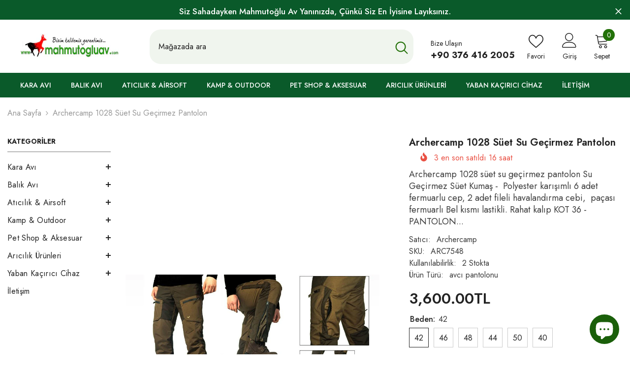

--- FILE ---
content_type: text/html; charset=utf-8
request_url: https://mahmutogluav.com/products/archercamp-1028-suet-su-gecirmez-pantolon?variant=44498260689197&section_id=template--17811339411757__main
body_size: 16987
content:
<div id="shopify-section-template--17811339411757__main" class="shopify-section"><link href="//mahmutogluav.com/cdn/shop/t/2/assets/component-product.css?v=5836729497508392671675119887" rel="stylesheet" type="text/css" media="all" />
<link href="//mahmutogluav.com/cdn/shop/t/2/assets/component-review.css?v=100129706126506303331675119888" rel="stylesheet" type="text/css" media="all" />
<link href="//mahmutogluav.com/cdn/shop/t/2/assets/component-price.css?v=139205013722916111901675119887" rel="stylesheet" type="text/css" media="all" />
<link href="//mahmutogluav.com/cdn/shop/t/2/assets/component-badge.css?v=20633729062276667811675119883" rel="stylesheet" type="text/css" media="all" />
<link href="//mahmutogluav.com/cdn/shop/t/2/assets/component-rte.css?v=74468535300400368301675119888" rel="stylesheet" type="text/css" media="all" />
<link href="//mahmutogluav.com/cdn/shop/t/2/assets/component-share.css?v=151802252019812543761675119888" rel="stylesheet" type="text/css" media="all" />
<link href="//mahmutogluav.com/cdn/shop/t/2/assets/component-tab.css?v=57604492746316682781675119888" rel="stylesheet" type="text/css" media="all" />
<link href="//mahmutogluav.com/cdn/shop/t/2/assets/component-product-form.css?v=78655431092073622881675119887" rel="stylesheet" type="text/css" media="all" />
<link href="//mahmutogluav.com/cdn/shop/t/2/assets/component-grid.css?v=156298940714121373541675119885" rel="stylesheet" type="text/css" media="all" />

<style type="text/css">
  #ProductSection-template--17811339411757__main .productView-thumbnail .productView-thumbnail-link:after{
      padding-bottom: 148%;
  }

  #ProductSection-template--17811339411757__main .cursor-wrapper .counter {
      color: #191919;
  }

  #ProductSection-template--17811339411757__main .cursor-wrapper .counter #count-image:before {
      background-color: #191919;
  }

  #ProductSection-template--17811339411757__main .custom-cursor__inner .arrow:before,
  #ProductSection-template--17811339411757__main .custom-cursor__inner .arrow:after {
      background-color: #000000;
  }

  #ProductSection-template--17811339411757__main .tabs-contents .toggleLink,
  #ProductSection-template--17811339411757__main .tabs .tab .tab-title {
      font-size: 16px;
      font-weight: 600;
      text-transform: none;
      padding-top: 15px;
      padding-bottom: 15px;
  }

  
      :root {
          
              --sidebar-heading-font: var(--font-heading-family);
          
          
      }
  

  
      #ProductSection-template--17811339411757__main .sidebarBlock-heading{
          font-family: var(--sidebar-heading-font);
          font-size: 14px;
          font-weight: 700;
          text-transform: uppercase;
      }
  

  @media (max-width: 550px) {
      #ProductSection-template--17811339411757__main .tabs-contents .toggleLink,
      #ProductSection-template--17811339411757__main .tabs .tab .tab-title {
          font-size: 14px;
      }
  }

  @media (max-width: 767px) {
      #ProductSection-template--17811339411757__main {
          padding-top: 0px;
          padding-bottom: 0px;
      }
  }

  @media (min-width: 1025px) {
      
  }

  @media (min-width: 768px) and (max-width: 1199px) {
      #ProductSection-template--17811339411757__main {
          padding-top: 0px;
          padding-bottom: 0px;
      }
  }

  @media (min-width: 1200px) {
      #ProductSection-template--17811339411757__main {
          padding-top: 0px;
          padding-bottom: 0px;
      }
  }
</style>
<script>
    window.product_inven_array_8142210564397 = {
        
            '44498260689197': '2',
        
            '44498260721965': '11',
        
            '44498260754733': '3',
        
            '45223631520045': '3',
        
            '47444205568301': '1',
        
            '50261987164461': '1',
        
    };
  
    window.selling_array_8142210564397 = {
        
            '44498260689197': 'deny',
        
            '44498260721965': 'deny',
        
            '44498260754733': 'deny',
        
            '45223631520045': 'deny',
        
            '47444205568301': 'deny',
        
            '50261987164461': 'deny',
        
    };
  
    window.subtotal = {
        show: true,
        style: 1,
        text: `Ödeme - [value]`
    };

    
      window.variant_image_group = 'false';
    
</script><link rel="stylesheet" href="//mahmutogluav.com/cdn/shop/t/2/assets/component-fancybox.css?v=162524859697928915511675119884" media="print" onload="this.media='all'">
  <noscript><link href="//mahmutogluav.com/cdn/shop/t/2/assets/component-fancybox.css?v=162524859697928915511675119884" rel="stylesheet" type="text/css" media="all" /></noscript><div
  class="product-details product-left-sidebar has-sidebar"
  data-section-id="template--17811339411757__main"
  data-section-type="product"
  id="ProductSection-template--17811339411757__main"
  data-has-combo="false"
  data-image-opo
>
      <div
        class="productView-moreItem moreItem-breadcrumb "
        style="
          --spacing-top: 10px;
          --spacing-bottom: 20px;
          --spacing-top-mb: 0px;
          --spacing-bottom-mb: 0px;
          --breadcrumb-bg:rgba(0,0,0,0);
          --breadcrumb-mb-bg: #f6f6f6;
        "
      >
        <div class="container">
          
            <div
              class="breadcrumb-with-sidebar"
              
            >
              <link href="//mahmutogluav.com/cdn/shop/t/2/assets/component-main-sidebar.css?v=99703533490215151961675119886" rel="stylesheet" type="text/css" media="all" />
              <div class="toolbar-wrapper toolbar-mobile">
                <div class="toolbar-item toolbar-sidebar" data-sidebar>
                  <span class="toolbar-icon icon-filter">
                    
	<svg xmlns="http://www.w3.org/2000/svg" viewBox="0 0 368.167 368.167" aria-hidden="true" focusable="false" role="presentation" class="icon icon-sidebar">
	    <path d="M248.084,96.684h12c4.4,0,8-3.6,8-8c0-4.4-3.6-8-8-8h-12c-4.4,0-8,3.6-8,8C240.084,93.084,243.684,96.684,248.084,96.684     z"></path>
	    <path d="M366.484,25.484c-2.8-5.6-8.4-8.8-14.4-8.8h-336c-6,0-11.6,3.6-14.4,8.8c-2.8,5.6-2,12,1.6,16.8l141.2,177.6v115.6     c0,6,3.2,11.2,8.4,14c2.4,1.2,4.8,2,7.6,2c3.2,0,6.4-0.8,9.2-2.8l44.4-30.8c6.4-4.8,10-12,10-19.6v-78.8l140.8-177.2     C368.484,37.484,369.284,31.084,366.484,25.484z M209.684,211.884c-0.8,1.2-1.6,2.8-1.6,4.8v81.2c0,2.8-1.2,5.2-3.2,6.8     l-44.4,30.8v-118.8c0-2.8-1.2-5.2-3.2-6.4l-90.4-113.6h145.2c4.4,0,8-3.6,8-8c0-4.4-3.6-8-8-8h-156c-0.4,0-1.2,0-1.6,0l-38.4-48     h336L209.684,211.884z"></path>
	</svg>

                  </span>
                </div>
              </div>
          
          

<link href="//mahmutogluav.com/cdn/shop/t/2/assets/component-breadcrumb.css?v=176011502328315412291675119883" rel="stylesheet" type="text/css" media="all" /><div class="breadcrumb-container style--line_clamp_1">
        <nav class="breadcrumb breadcrumb-left" role="navigation" aria-label="breadcrumbs">
        <a class="link home-link" href="/">Ana Sayfa</a><span class="separate" aria-hidden="true">
                    <svg xmlns="http://www.w3.org/2000/svg" viewBox="0 0 24 24"><path d="M 7.75 1.34375 L 6.25 2.65625 L 14.65625 12 L 6.25 21.34375 L 7.75 22.65625 L 16.75 12.65625 L 17.34375 12 L 16.75 11.34375 Z"></path></svg>
                </span>
                <span>Archercamp 1028 süet su geçirmez pantolon</span><span class="observe-element" style="width: 1px; height: 1px; background: transparent; display: inline-block; flex-shrink: 0;"></span>
        </nav>
    </div>
          
            </div>
          
        </div>
      </div>
    
<div class="productView-container container">
    <div
      class="productView halo-productView layout-3 positionMainImage--left productView-sticky has-left-sidebar sidebar--layout_vertical"
      data-product-handle="archercamp-1028-suet-su-gecirmez-pantolon"
    ><div
          class="page-sidebar page-sidebar-left page-sidebar--vertical sidebar--layout_1 has-sticky"
          id="halo-sidebar"
        >
          <a href="javascript:void(0)" class="halo-sidebar-close" data-close-sidebar role="button">
            <span class="visually-hidden">Kapat</span>
            <svg xmlns="http://www.w3.org/2000/svg" viewBox="0 0 48 48" >
	<path d="M 38.982422 6.9707031 A 2.0002 2.0002 0 0 0 37.585938 7.5859375 L 24 21.171875 L 10.414062 7.5859375 A 2.0002 2.0002 0 0 0 8.9785156 6.9804688 A 2.0002 2.0002 0 0 0 7.5859375 10.414062 L 21.171875 24 L 7.5859375 37.585938 A 2.0002 2.0002 0 1 0 10.414062 40.414062 L 24 26.828125 L 37.585938 40.414062 A 2.0002 2.0002 0 1 0 40.414062 37.585938 L 26.828125 24 L 40.414062 10.414062 A 2.0002 2.0002 0 0 0 38.982422 6.9707031 z"/>
</svg>
          </a>
          <div class="halo-sidebar-header text-left">
            <span class="title">
              Kenar çubuğu
            </span>
          </div>
          <div class="halo-sidebar-wrapper custom-scrollbar">
            <div class="sidebarBlock sidebar-categories"><h3 class="sidebarBlock-heading">
                    Kategoriler
                </h3><div class="sidebarBlock-content">
                <ul class="all-categories-list list-unstyled" role="menu">
                    
<li class="navPages-item" role="menuitem"><a class="navPages-action link link-underline has-subMenu" href="/collections/kara-avi" aria-label="link">
                                        <span class="text">Kara Avı</span>
                                    </a>
                                    <span class="icon-dropdown" role="button" aria-label="Translation missing: tr.accessibility.dropdown" tabindex="0">
                                        <span class="icon-plus"></span>
                                    </span>
                                    <ul class="dropdown-category-list navPages-level-2 list-unstyled" role="list"><li class="navPage-subMenu-item"><a class="navPage-subMenu-action link link-underline navPages-action" href="/collections/tufek-kiliflari" aria-label="link">
                                                        <span class="text">Tüfek Kılıfları</span>
                                                    </a></li><li class="navPage-subMenu-item"><a class="navPage-subMenu-action link link-underline navPages-action" href="/collections/fiseklik-kutukluk-kusluk" aria-label="link">
                                                        <span class="text">Fişeklik ve Kuşluk</span>
                                                    </a></li><li class="navPage-subMenu-item"><a class="navPage-subMenu-action link link-underline navPages-action" href="/collections/tufek-kayisi" aria-label="link">
                                                        <span class="text">Silah askı kayışı</span>
                                                    </a></li><li class="navPage-subMenu-item"><a class="navPage-subMenu-action link link-underline navPages-action" href="/collections/silah-yaglari-harbiler" aria-label="link">
                                                        <span class="text">Silah Yağı, Harbi</span>
                                                    </a></li><li class="navPage-subMenu-item"><a class="navPage-subMenu-action link link-underline navPages-action" href="/collections/tufek-soklari" aria-label="link">
                                                        <span class="text">Mobil Şoklar</span>
                                                    </a></li><li class="navPage-subMenu-item"><a class="navPage-subMenu-action link link-underline navPages-action" href="/collections/dipcik-kundak-boya-aksesuar/Dip%C3%A7ik+Boya+Aksesuar" aria-label="link">
                                                        <span class="text">Dipçik, Boya, Aksesuar</span>
                                                    </a></li><li class="navPage-subMenu-item"><a class="navPage-subMenu-action link link-underline navPages-action" href="/collections/muhreler-dudukler" aria-label="link">
                                                        <span class="text">Mühreler, Düdükler</span>
                                                    </a></li><li class="navPage-subMenu-item"><a class="navPage-subMenu-action link link-underline navPages-action" href="/collections/gps-takip-cihazi-beeper" aria-label="link">
                                                        <span class="text">Gps Köpek takip cihazı</span>
                                                    </a></li><li class="navPage-subMenu-item"><a class="navPage-subMenu-action link link-underline navPages-action" href="/collections/telsiz" aria-label="link">
                                                        <span class="text">Telsiz</span>
                                                    </a></li></ul></li><li class="navPages-item" role="menuitem"><a class="navPages-action link link-underline has-subMenu" href="/collections/balik-avi" aria-label="link">
                                        <span class="text">Balık Avı</span>
                                    </a>
                                    <span class="icon-dropdown" role="button" aria-label="Translation missing: tr.accessibility.dropdown" tabindex="0">
                                        <span class="icon-plus"></span>
                                    </span>
                                    <ul class="dropdown-category-list navPages-level-2 list-unstyled" role="list"><li class="navPage-subMenu-item"><a class="navPage-subMenu-action link link-underline navPages-action" href="/collections/makinalar-olta-setleri" aria-label="link">
                                                        <span class="text">Makinalar, Olta setleri</span>
                                                    </a></li><li class="navPage-subMenu-item"><a class="navPage-subMenu-action link link-underline navPages-action" href="/collections/kamislar-canta-kepce" aria-label="link">
                                                        <span class="text">Kamışlar, Çanta, Kepçe</span>
                                                    </a></li><li class="navPage-subMenu-item"><a class="navPage-subMenu-action link link-underline navPages-action" href="/collections/misinalar" aria-label="link">
                                                        <span class="text">Misinalar</span>
                                                    </a></li><li class="navPage-subMenu-item"><a class="navPage-subMenu-action link link-underline navPages-action" href="/collections/balik-aglari-serpme-germe" aria-label="link">
                                                        <span class="text">Balık Ağları</span>
                                                    </a></li><li class="navPage-subMenu-item"><a class="navPage-subMenu-action link link-underline navPages-action" href="/collections/olta-ve-ekipmanlari" aria-label="link">
                                                        <span class="text">Olta ve ekipmanları</span>
                                                    </a></li><li class="navPage-subMenu-item"><a class="navPage-subMenu-action link link-underline navPages-action" href="/collections/maket-balik-rapala-sasi-fly" aria-label="link">
                                                        <span class="text">Maket balık ve yapay yem</span>
                                                    </a></li><li class="navPage-subMenu-item"><a class="navPage-subMenu-action link link-underline navPages-action" href="/collections/yem-cesitleri" aria-label="link">
                                                        <span class="text">Yem çeşitleri</span>
                                                    </a></li><li class="navPage-subMenu-item"><a class="navPage-subMenu-action link link-underline navPages-action" href="/collections/kancalar-ve-3lu-igneler" aria-label="link">
                                                        <span class="text">Kancalar </span>
                                                    </a></li><li class="navPage-subMenu-item"><a class="navPage-subMenu-action link link-underline navPages-action" href="/collections/mepps-kasik-samandira" aria-label="link">
                                                        <span class="text">Kaşık ve Şamandıra</span>
                                                    </a></li><li class="navPage-subMenu-item"><a class="navPage-subMenu-action link link-underline navPages-action" href="/collections/firdondu-klips-malzeme-kiti" aria-label="link">
                                                        <span class="text">Fırdöndü ve Malzeme kiti</span>
                                                    </a></li></ul></li><li class="navPages-item" role="menuitem"><a class="navPages-action link link-underline has-subMenu" href="/collections/aticilik-airsoft" aria-label="link">
                                        <span class="text">Atıcılık & Airsoft</span>
                                    </a>
                                    <span class="icon-dropdown" role="button" aria-label="Translation missing: tr.accessibility.dropdown" tabindex="0">
                                        <span class="icon-plus"></span>
                                    </span>
                                    <ul class="dropdown-category-list navPages-level-2 list-unstyled" role="list"><li class="navPage-subMenu-item"><a class="navPage-subMenu-action link link-underline navPages-action" href="/collections/optik-urunler" aria-label="link">
                                                        <span class="text">Optik Ürünler</span>
                                                    </a></li><li class="navPage-subMenu-item"><a class="navPage-subMenu-action link link-underline navPages-action" href="/collections/toplu-ve-koltuk-alti-kiliflar" aria-label="link">
                                                        <span class="text">Toplu Kılıfı</span>
                                                    </a></li><li class="navPage-subMenu-item"><a class="navPage-subMenu-action navPages-action link link-underline has-subMenu" href="/collections/tabanca-kilifi-sarjor-kabze" aria-label="link">
                                                        <span class="text">Silah Kılıfı</span>
                                                    </a>
                                                    <span class="icon-dropdown" role="button" aria-label="Translation missing: tr.accessibility.dropdown" tabindex="0">
                                                        <span class="icon-plus"></span>
                                                    </span>
                                                    <ul class="dropdown-category-list navPages-level-3 list-unstyled" role="list"><li class="navPage-subMenu-item">
                                                                <a class="navPage-subMenu-action navPages-action link link-underline" href="/collections/glock-19-steyr" aria-label="link">Glock Ve Steyr</a>
                                                            </li><li class="navPage-subMenu-item">
                                                                <a class="navPage-subMenu-action navPages-action link link-underline" href="/collections/cz-75-zigana" aria-label="link">CZ 75, Zigana</a>
                                                            </li><li class="navPage-subMenu-item">
                                                                <a class="navPage-subMenu-action navPages-action link link-underline" href="/collections/browning-sig-sauer-heckler" aria-label="link">Browning, Sig Sauer, HK</a>
                                                            </li><li class="navPage-subMenu-item">
                                                                <a class="navPage-subMenu-action navPages-action link link-underline" href="/collections/beretta-f92-yavuz16-girsan" aria-label="link">Beretta F92, Yavuz16, Girsan</a>
                                                            </li><li class="navPage-subMenu-item">
                                                                <a class="navPage-subMenu-action navPages-action link link-underline" href="/collections/smith-wesson-sarsilmaz" aria-label="link">Smith Wesson, Sarsılmaz</a>
                                                            </li><li class="navPage-subMenu-item">
                                                                <a class="navPage-subMenu-action navPages-action link link-underline" href="/collections/7-65-ve-9-mm-tabanca-kilifi" aria-label="link">7,65 Ve 9 Mm Kılıf</a>
                                                            </li></ul></li></ul></li><li class="navPages-item" role="menuitem"><a class="navPages-action link link-underline has-subMenu" href="/collections/kamp-urunleri" aria-label="link">
                                        <span class="text">Kamp & Outdoor</span>
                                    </a>
                                    <span class="icon-dropdown" role="button" aria-label="Translation missing: tr.accessibility.dropdown" tabindex="0">
                                        <span class="icon-plus"></span>
                                    </span>
                                    <ul class="dropdown-category-list navPages-level-2 list-unstyled" role="list"><li class="navPage-subMenu-item"><a class="navPage-subMenu-action navPages-action link link-underline has-subMenu" href="/collections/av-yelekleri" aria-label="link">
                                                        <span class="text">Giyim</span>
                                                    </a>
                                                    <span class="icon-dropdown" role="button" aria-label="Translation missing: tr.accessibility.dropdown" tabindex="0">
                                                        <span class="icon-plus"></span>
                                                    </span>
                                                    <ul class="dropdown-category-list navPages-level-3 list-unstyled" role="list"><li class="navPage-subMenu-item">
                                                                <a class="navPage-subMenu-action navPages-action link link-underline" href="/collections/av-yelekleri" aria-label="link">Av Yelekleri</a>
                                                            </li><li class="navPage-subMenu-item">
                                                                <a class="navPage-subMenu-action navPages-action link link-underline" href="/collections/pantolon-tozluk-kemer" aria-label="link">Pantolon, Tozluk, Kemer</a>
                                                            </li><li class="navPage-subMenu-item">
                                                                <a class="navPage-subMenu-action navPages-action link link-underline" href="/collections/mont-takim-kaban-polarlar" aria-label="link">Mont ve Polarlar</a>
                                                            </li><li class="navPage-subMenu-item">
                                                                <a class="navPage-subMenu-action navPages-action link link-underline" href="/collections/tisortler-gomlek" aria-label="link">Tişörtler</a>
                                                            </li><li class="navPage-subMenu-item">
                                                                <a class="navPage-subMenu-action navPages-action link link-underline" href="/collections/coraplar-eldiven-sapka" aria-label="link">Çoraplar, Eldiven, Şapka</a>
                                                            </li><li class="navPage-subMenu-item">
                                                                <a class="navPage-subMenu-action navPages-action link link-underline" href="/collections/bere-kar-maskesi-boyunluk" aria-label="link">Bere ve Kar Maskesi</a>
                                                            </li><li class="navPage-subMenu-item">
                                                                <a class="navPage-subMenu-action navPages-action link link-underline" href="/collections/cizme-bot-ayakkabi-tulum" aria-label="link">Çizme, Bot ve Ayakkabı</a>
                                                            </li><li class="navPage-subMenu-item">
                                                                <a class="navPage-subMenu-action navPages-action link link-underline" href="/collections/sirt-cantalari" aria-label="link">Sırt Çantaları</a>
                                                            </li><li class="navPage-subMenu-item">
                                                                <a class="navPage-subMenu-action navPages-action link link-underline" href="/collections/yagmurluklar" aria-label="link">Yağmurluklar</a>
                                                            </li><li class="navPage-subMenu-item">
                                                                <a class="navPage-subMenu-action navPages-action link link-underline" href="/collections/i%CC%87clikler-thermoform-takimlar" aria-label="link">İçlikler</a>
                                                            </li></ul></li><li class="navPage-subMenu-item"><a class="navPage-subMenu-action navPages-action link link-underline has-subMenu" href="/collections/kamp" aria-label="link">
                                                        <span class="text">Kamp</span>
                                                    </a>
                                                    <span class="icon-dropdown" role="button" aria-label="Translation missing: tr.accessibility.dropdown" tabindex="0">
                                                        <span class="icon-plus"></span>
                                                    </span>
                                                    <ul class="dropdown-category-list navPages-level-3 list-unstyled" role="list"><li class="navPage-subMenu-item">
                                                                <a class="navPage-subMenu-action navPages-action link link-underline" href="/collections/cadir" aria-label="link">Çadır</a>
                                                            </li><li class="navPage-subMenu-item">
                                                                <a class="navPage-subMenu-action navPages-action link link-underline" href="/collections/uyku-tulumu-mat" aria-label="link">Uyku tulumu, Mat</a>
                                                            </li><li class="navPage-subMenu-item">
                                                                <a class="navPage-subMenu-action navPages-action link link-underline" href="/collections/masa-sandalye-set" aria-label="link">Masa ve Sandalye</a>
                                                            </li><li class="navPage-subMenu-item">
                                                                <a class="navPage-subMenu-action navPages-action link link-underline" href="/collections/kamp-ocagi-caydanlik" aria-label="link">Kamp Ocakları</a>
                                                            </li><li class="navPage-subMenu-item">
                                                                <a class="navPage-subMenu-action navPages-action link link-underline" href="/collections/kamp-aksesuar" aria-label="link">Kamp Aksesuar</a>
                                                            </li></ul></li><li class="navPage-subMenu-item"><a class="navPage-subMenu-action navPages-action link link-underline has-subMenu" href="/collections/av-bicaklari-cakilar" aria-label="link">
                                                        <span class="text">Av Bıçakları, Çakılar</span>
                                                    </a>
                                                    <span class="icon-dropdown" role="button" aria-label="Translation missing: tr.accessibility.dropdown" tabindex="0">
                                                        <span class="icon-plus"></span>
                                                    </span>
                                                    <ul class="dropdown-category-list navPages-level-3 list-unstyled" role="list"><li class="navPage-subMenu-item">
                                                                <a class="navPage-subMenu-action navPages-action link link-underline" href="/collections/av-bicaklari" aria-label="link">Av Bıçakları</a>
                                                            </li><li class="navPage-subMenu-item">
                                                                <a class="navPage-subMenu-action navPages-action link link-underline" href="/collections/caki-cesitleri" aria-label="link">Çakı Çeşitleri</a>
                                                            </li><li class="navPage-subMenu-item">
                                                                <a class="navPage-subMenu-action navPages-action link link-underline" href="/collections/kasap-bicagi-aksesuar" aria-label="link">Kasap bıçağı, Aksesuar</a>
                                                            </li><li class="navPage-subMenu-item">
                                                                <a class="navPage-subMenu-action navPages-action link link-underline" href="/collections/caki-bicak-kiliflari" aria-label="link">Çakı bıçak kılıfı</a>
                                                            </li></ul></li><li class="navPage-subMenu-item"><a class="navPage-subMenu-action navPages-action link link-underline has-subMenu" href="/collections/kafa-lambasi-su-alti-feneri-1" aria-label="link">
                                                        <span class="text">Fener & Projektör</span>
                                                    </a>
                                                    <span class="icon-dropdown" role="button" aria-label="Translation missing: tr.accessibility.dropdown" tabindex="0">
                                                        <span class="icon-plus"></span>
                                                    </span>
                                                    <ul class="dropdown-category-list navPages-level-3 list-unstyled" role="list"><li class="navPage-subMenu-item">
                                                                <a class="navPage-subMenu-action navPages-action link link-underline" href="/collections/kafa-lambasi-su-alti-feneri" aria-label="link">Kafa Lambası</a>
                                                            </li><li class="navPage-subMenu-item">
                                                                <a class="navPage-subMenu-action navPages-action link link-underline" href="/collections/sarj-aleti-aksesuar-pil-cesiti" aria-label="link">Şarj Aleti ve Piller</a>
                                                            </li><li class="navPage-subMenu-item">
                                                                <a class="navPage-subMenu-action navPages-action link link-underline" href="/collections/gunes-enerjili-lamba" aria-label="link">Güneş enerjili Lamba</a>
                                                            </li><li class="navPage-subMenu-item">
                                                                <a class="navPage-subMenu-action navPages-action link link-underline" href="/collections/kafa-lambasi-su-alti-feneri-1" aria-label="link">Şarjlı ve Pilli el feneri</a>
                                                            </li><li class="navPage-subMenu-item">
                                                                <a class="navPage-subMenu-action navPages-action link link-underline" href="/collections/tufek-feneri-aparat-1" aria-label="link">Tüfek Feneri ve Aksesuar</a>
                                                            </li><li class="navPage-subMenu-item">
                                                                <a class="navPage-subMenu-action navPages-action link link-underline" href="/collections/el-ve-arac-projektoru" aria-label="link">El ve Araç Projektörü</a>
                                                            </li></ul></li></ul></li><li class="navPages-item" role="menuitem"><a class="navPages-action link link-underline has-subMenu" href="/collections/pet-shop-aksesuar" aria-label="link">
                                        <span class="text">Pet Shop & Aksesuar</span>
                                    </a>
                                    <span class="icon-dropdown" role="button" aria-label="Translation missing: tr.accessibility.dropdown" tabindex="0">
                                        <span class="icon-plus"></span>
                                    </span>
                                    <ul class="dropdown-category-list navPages-level-2 list-unstyled" role="list"><li class="navPage-subMenu-item"><a class="navPage-subMenu-action navPages-action link link-underline has-subMenu" href="/collections/kedi" aria-label="link">
                                                        <span class="text">Kedi</span>
                                                    </a>
                                                    <span class="icon-dropdown" role="button" aria-label="Translation missing: tr.accessibility.dropdown" tabindex="0">
                                                        <span class="icon-plus"></span>
                                                    </span>
                                                    <ul class="dropdown-category-list navPages-level-3 list-unstyled" role="list"><li class="navPage-subMenu-item">
                                                                <a class="navPage-subMenu-action navPages-action link link-underline" href="/collections/kedi-kumu" aria-label="link">Kedi Kumu</a>
                                                            </li><li class="navPage-subMenu-item">
                                                                <a class="navPage-subMenu-action navPages-action link link-underline" href="/collections/kedi-mamasi-konserve-kum" aria-label="link">Kedi Maması</a>
                                                            </li><li class="navPage-subMenu-item">
                                                                <a class="navPage-subMenu-action navPages-action link link-underline" href="/collections/tuvalet-tasma-oyuncak" aria-label="link">Tuvalet, tasma, Oyuncak</a>
                                                            </li><li class="navPage-subMenu-item">
                                                                <a class="navPage-subMenu-action navPages-action link link-underline" href="/collections/mama-kabi-canta-yatak" aria-label="link">Mama kabı, Çanta, Yatak</a>
                                                            </li><li class="navPage-subMenu-item">
                                                                <a class="navPage-subMenu-action navPages-action link link-underline" href="/collections/sampuan-koku-vb" aria-label="link">Şampuan</a>
                                                            </li></ul></li><li class="navPage-subMenu-item"><a class="navPage-subMenu-action navPages-action link link-underline has-subMenu" href="/collections/kopek" aria-label="link">
                                                        <span class="text">Köpek</span>
                                                    </a>
                                                    <span class="icon-dropdown" role="button" aria-label="Translation missing: tr.accessibility.dropdown" tabindex="0">
                                                        <span class="icon-plus"></span>
                                                    </span>
                                                    <ul class="dropdown-category-list navPages-level-3 list-unstyled" role="list"><li class="navPage-subMenu-item">
                                                                <a class="navPage-subMenu-action navPages-action link link-underline" href="/collections/kopek-tasmalari" aria-label="link">Köpek Tasmaları</a>
                                                            </li><li class="navPage-subMenu-item">
                                                                <a class="navPage-subMenu-action navPages-action link link-underline" href="/collections/kurtbogan-ve-civili-tasma" aria-label="link">Kurtboğan çivili tasma</a>
                                                            </li><li class="navPage-subMenu-item">
                                                                <a class="navPage-subMenu-action navPages-action link link-underline" href="/collections/kopek-mamasi-konserve" aria-label="link">Köpek Maması ve Konserve</a>
                                                            </li><li class="navPage-subMenu-item">
                                                                <a class="navPage-subMenu-action navPages-action link link-underline" href="/collections/gezdirme-kayisi-gogusluk" aria-label="link">Gezdirme kayışı, Göğüslük</a>
                                                            </li></ul></li><li class="navPage-subMenu-item"><a class="navPage-subMenu-action navPages-action link link-underline has-subMenu" href="/collections/kus" aria-label="link">
                                                        <span class="text">Kuş</span>
                                                    </a>
                                                    <span class="icon-dropdown" role="button" aria-label="Translation missing: tr.accessibility.dropdown" tabindex="0">
                                                        <span class="icon-plus"></span>
                                                    </span>
                                                    <ul class="dropdown-category-list navPages-level-3 list-unstyled" role="list"><li class="navPage-subMenu-item">
                                                                <a class="navPage-subMenu-action navPages-action link link-underline" href="/collections/kus-ve-kemirgen-yemleri" aria-label="link">Kuş ve kemirgen yemleri</a>
                                                            </li><li class="navPage-subMenu-item">
                                                                <a class="navPage-subMenu-action navPages-action link link-underline" href="/collections/kus-kafesi-aksesuar" aria-label="link">Kuş kafesi, Aksesuar</a>
                                                            </li><li class="navPage-subMenu-item">
                                                                <a class="navPage-subMenu-action navPages-action link link-underline" href="/collections/kanatli-yemi-yemlik-suluk" aria-label="link">Kanatlı yemi, yemlik, Suluk</a>
                                                            </li></ul></li><li class="navPage-subMenu-item"><a class="navPage-subMenu-action link link-underline navPages-action" href="/collections/pet-shop-aksesuar" aria-label="link">
                                                        <span class="text">Pet Shop Aksesuar</span>
                                                    </a></li></ul></li><li class="navPages-item" role="menuitem"><a class="navPages-action link link-underline has-subMenu" href="/collections/aricilik-urunleri" aria-label="link">
                                        <span class="text">Arıcılık Ürünleri</span>
                                    </a>
                                    <span class="icon-dropdown" role="button" aria-label="Translation missing: tr.accessibility.dropdown" tabindex="0">
                                        <span class="icon-plus"></span>
                                    </span>
                                    <ul class="dropdown-category-list navPages-level-2 list-unstyled" role="list"><li class="navPage-subMenu-item"><a class="navPage-subMenu-action link link-underline navPages-action" href="/collections/ari-petegi-mum-ari-keki" aria-label="link">
                                                        <span class="text">Arı Peteği ve Arı Keki</span>
                                                    </a></li><li class="navPage-subMenu-item"><a class="navPage-subMenu-action link link-underline navPages-action" href="/collections/arici-aletleri-ari-malzemesi" aria-label="link">
                                                        <span class="text">Arı Malzemesi ve Ekipman</span>
                                                    </a></li><li class="navPage-subMenu-item"><a class="navPage-subMenu-action link link-underline navPages-action" href="/collections/arici-maskesi-eldiven" aria-label="link">
                                                        <span class="text">Maske ve Eldiven</span>
                                                    </a></li><li class="navPage-subMenu-item"><a class="navPage-subMenu-action link link-underline navPages-action" href="/collections/koruk-cesitleri" aria-label="link">
                                                        <span class="text">Körük Çeşitleri</span>
                                                    </a></li><li class="navPage-subMenu-item"><a class="navPage-subMenu-action link link-underline navPages-action" href="/collections/ogul-cekme-esansi" aria-label="link">
                                                        <span class="text">Oğul çekme esansı</span>
                                                    </a></li><li class="navPage-subMenu-item"><a class="navPage-subMenu-action link link-underline navPages-action" href="/collections/kutu-yemlik-izgara-taban" aria-label="link">
                                                        <span class="text">Kutu yemlik, Izgara, Taban</span>
                                                    </a></li></ul></li><li class="navPages-item" role="menuitem"><a class="navPages-action link link-underline has-subMenu" href="/collections/yaban-savar" aria-label="link">
                                        <span class="text">Yaban Kaçırıcı Cihaz</span>
                                    </a>
                                    <span class="icon-dropdown" role="button" aria-label="Translation missing: tr.accessibility.dropdown" tabindex="0">
                                        <span class="icon-plus"></span>
                                    </span>
                                    <ul class="dropdown-category-list navPages-level-2 list-unstyled" role="list"><li class="navPage-subMenu-item"><a class="navPage-subMenu-action link link-underline navPages-action" href="/collections/elektrikli-cit-ekipman" aria-label="link">
                                                        <span class="text">Elektrikli çit, ekipman</span>
                                                    </a></li><li class="navPage-subMenu-item"><a class="navPage-subMenu-action link link-underline navPages-action" href="/collections/kus-kacirici-yedek-parca" aria-label="link">
                                                        <span class="text">Kuş ve Domuz kaçırıcılar</span>
                                                    </a></li></ul></li><li class="navPages-item" role="menuitem"><a class="navPages-action link link-underline" href="/pages/contact" aria-label="link">
                                        <span class="text">İletişim</span>
                                    </a></li></ul>
            </div></div>
          </div>
        </div><div class="page-content" id="ProductContent"><div class="productView-top">
        <div class="halo-productView-left productView-images clearfix" data-image-gallery><div class="cursor-wrapper handleMouseLeave">
              <div class="custom-cursor custom-cursor__outer">
                <div class="custom-cursor custom-cursor__inner">
                  <span class="arrow arrow-bar fadeIn"></span>
                </div>
              </div>
            </div><div class="productView-images-wrapper" data-video-popup>
            <div class="productView-image-wrapper"><div class="productView-badge badge-left halo-productBadges halo-productBadges--left date-85663943 date1-991" data-new-badge-number="30"></div>
<div
                class="productView-nav style-1 image-fit-unset"
                data-image-gallery-main
                data-arrows-desk="false"
                data-arrows-mobi="true"
                data-counter-mobi="true"
                data-media-count="6"
              ><div
                        class="productView-image productView-image-portrait fit-unset"
                        data-index="1"
                      >
                        <div
                          class="productView-img-container product-single__media"
                          data-media-id="32823394730285"
                          
                        >
                          <div
                            class="media"
                            
                            
                              data-fancybox="images" href="//mahmutogluav.com/cdn/shop/products/Arcthercamp-1028-suet-su-gecirmez-pantolon-46-BDN-XL_18.jpg?v=1737492503"
                            
                          >
                            <img
                              id="product-featured-image-32823394730285"
                              srcset="//mahmutogluav.com/cdn/shop/products/Arcthercamp-1028-suet-su-gecirmez-pantolon-46-BDN-XL_18.jpg?v=1737492503"
                              src="//mahmutogluav.com/cdn/shop/products/Arcthercamp-1028-suet-su-gecirmez-pantolon-46-BDN-XL_18.jpg?v=1737492503"
                              alt="mahmutogluav av malzemeleri Archercamp 1028 süet su geçirmez pantolon ürün görseli"
                              title="Archercamp 1028 süet su geçirmez pantolon ürün görseli"

                              sizes="(min-width: 2000px) 1500px, (min-width: 1200px) 1200px, (min-width: 768px) calc((100vw - 30px) / 2), calc(100vw - 20px)"
                              width="950"
                              height="479"
                              loading="lazy"
                              data-sizes="auto"
                              data-main-image
                              data-index="1"
                              data-cursor-image
                            >
                          </div>
                        </div>
                      </div><div
                        class="productView-image productView-image-portrait fit-unset"
                        data-index="2"
                      >
                        <div
                          class="productView-img-container product-single__media"
                          data-media-id="43576957075757"
                          
                        >
                          <div
                            class="media"
                            
                            
                              data-fancybox="images" href="//mahmutogluav.com/cdn/shop/files/ARCHERCAM-PANTOLON.jpg?v=1758994701"
                            
                          >
                            <img
                              id="product-featured-image-43576957075757"
                              srcset="//mahmutogluav.com/cdn/shop/files/ARCHERCAM-PANTOLON.jpg?v=1758994701"
                              src="//mahmutogluav.com/cdn/shop/files/ARCHERCAM-PANTOLON.jpg?v=1758994701"
                              alt="mahmutogluav av malzemeleri Archercamp 1028 süet su geçirmez pantolon ürün görseli"
                              title="Archercamp 1028 süet su geçirmez pantolon ürün görseli"

                              sizes="(min-width: 2000px) 1500px, (min-width: 1200px) 1200px, (min-width: 768px) calc((100vw - 30px) / 2), calc(100vw - 20px)"
                              width="700"
                              height="871"
                              loading="lazy"
                              data-sizes="auto"
                              data-main-image
                              data-index="2"
                              data-cursor-image
                            >
                          </div>
                        </div>
                      </div><div
                        class="productView-image productView-image-portrait fit-unset"
                        data-index="3"
                      >
                        <div
                          class="productView-img-container product-single__media"
                          data-media-id="43576957108525"
                          
                        >
                          <div
                            class="media"
                            
                            
                              data-fancybox="images" href="//mahmutogluav.com/cdn/shop/files/unnamed.png?v=1758994701"
                            
                          >
                            <img
                              id="product-featured-image-43576957108525"
                              srcset="//mahmutogluav.com/cdn/shop/files/unnamed.png?v=1758994701"
                              src="//mahmutogluav.com/cdn/shop/files/unnamed.png?v=1758994701"
                              alt="mahmutogluav av malzemeleri Archercamp 1028 süet su geçirmez pantolon ürün görseli"
                              title="Archercamp 1028 süet su geçirmez pantolon ürün görseli"

                              sizes="(min-width: 2000px) 1500px, (min-width: 1200px) 1200px, (min-width: 768px) calc((100vw - 30px) / 2), calc(100vw - 20px)"
                              width="640"
                              height="1024"
                              loading="lazy"
                              data-sizes="auto"
                              data-main-image
                              data-index="3"
                              data-cursor-image
                            >
                          </div>
                        </div>
                      </div><div
                        class="productView-image productView-image-portrait fit-unset"
                        data-index="4"
                      >
                        <div
                          class="productView-img-container product-single__media"
                          data-media-id="36918920347949"
                          
                        >
                          <div
                            class="media"
                            
                            
                              data-fancybox="images" href="//mahmutogluav.com/cdn/shop/files/A1D97434.jpg?v=1758994701"
                            
                          >
                            <img
                              id="product-featured-image-36918920347949"
                              srcset="//mahmutogluav.com/cdn/shop/files/A1D97434.jpg?v=1758994701"
                              src="//mahmutogluav.com/cdn/shop/files/A1D97434.jpg?v=1758994701"
                              alt="mahmutogluav av malzemeleri Archercamp 1028 süet su geçirmez pantolon ürün görseli"
                              title="Archercamp 1028 süet su geçirmez pantolon ürün görseli"

                              sizes="(min-width: 2000px) 1500px, (min-width: 1200px) 1200px, (min-width: 768px) calc((100vw - 30px) / 2), calc(100vw - 20px)"
                              width="1000"
                              height="1000"
                              loading="lazy"
                              data-sizes="auto"
                              data-main-image
                              data-index="4"
                              data-cursor-image
                            >
                          </div>
                        </div>
                      </div><div
                        class="productView-image productView-image-portrait fit-unset"
                        data-index="5"
                      >
                        <div
                          class="productView-img-container product-single__media"
                          data-media-id="36918921494829"
                          
                        >
                          <div
                            class="media"
                            
                            
                              data-fancybox="images" href="//mahmutogluav.com/cdn/shop/files/0C328260.jpg?v=1758994701"
                            
                          >
                            <img
                              id="product-featured-image-36918921494829"
                              srcset="//mahmutogluav.com/cdn/shop/files/0C328260.jpg?v=1758994701"
                              src="//mahmutogluav.com/cdn/shop/files/0C328260.jpg?v=1758994701"
                              alt="mahmutogluav av malzemeleri Archercamp 1028 süet su geçirmez pantolon ürün görseli"
                              title="Archercamp 1028 süet su geçirmez pantolon ürün görseli"

                              sizes="(min-width: 2000px) 1500px, (min-width: 1200px) 1200px, (min-width: 768px) calc((100vw - 30px) / 2), calc(100vw - 20px)"
                              width="1000"
                              height="1000"
                              loading="lazy"
                              data-sizes="auto"
                              data-main-image
                              data-index="5"
                              data-cursor-image
                            >
                          </div>
                        </div>
                      </div><div
                        class="productView-image productView-image-portrait fit-unset"
                        data-index="6"
                      >
                        <div
                          class="productView-img-container product-single__media"
                          data-media-id="36918925164845"
                          
                        >
                          <div
                            class="media"
                            
                            
                              data-fancybox="images" href="//mahmutogluav.com/cdn/shop/files/02F6C3FA.jpg?v=1758994701"
                            
                          >
                            <img
                              id="product-featured-image-36918925164845"
                              srcset="//mahmutogluav.com/cdn/shop/files/02F6C3FA.jpg?v=1758994701"
                              src="//mahmutogluav.com/cdn/shop/files/02F6C3FA.jpg?v=1758994701"
                              alt="mahmutogluav av malzemeleri Archercamp 1028 süet su geçirmez pantolon ürün görseli"
                              title="Archercamp 1028 süet su geçirmez pantolon ürün görseli"

                              sizes="(min-width: 2000px) 1500px, (min-width: 1200px) 1200px, (min-width: 768px) calc((100vw - 30px) / 2), calc(100vw - 20px)"
                              width="950"
                              height="950"
                              loading="lazy"
                              data-sizes="auto"
                              data-main-image
                              data-index="6"
                              data-cursor-image
                            >
                          </div>
                        </div>
                      </div></div><div class="productView-videoPopup"></div><div class="productView-iconZoom">
                <svg  class="icon icon-zoom-1" xmlns="http://www.w3.org/2000/svg" aria-hidden="true" focusable="false" role="presentation" viewBox="0 0 448 512"><path d="M416 176V86.63L246.6 256L416 425.4V336c0-8.844 7.156-16 16-16s16 7.156 16 16v128c0 8.844-7.156 16-16 16h-128c-8.844 0-16-7.156-16-16s7.156-16 16-16h89.38L224 278.6L54.63 448H144C152.8 448 160 455.2 160 464S152.8 480 144 480h-128C7.156 480 0 472.8 0 464v-128C0 327.2 7.156 320 16 320S32 327.2 32 336v89.38L201.4 256L32 86.63V176C32 184.8 24.84 192 16 192S0 184.8 0 176v-128C0 39.16 7.156 32 16 32h128C152.8 32 160 39.16 160 48S152.8 64 144 64H54.63L224 233.4L393.4 64H304C295.2 64 288 56.84 288 48S295.2 32 304 32h128C440.8 32 448 39.16 448 48v128C448 184.8 440.8 192 432 192S416 184.8 416 176z"></path></svg>
              </div></div><div class="productView-thumbnail-wrapper">
                <div class="productView-for clearfix" data-max-thumbnail-to-show="4"><div
                          class="productView-thumbnail"
                          data-media-id="template--17811339411757__main-32823394730285"
                        >
                          <a
                            class="productView-thumbnail-link animated-loading"
                            href="javascript:void(0)"
                            data-image="//mahmutogluav.com/cdn/shop/products/Arcthercamp-1028-suet-su-gecirmez-pantolon-46-BDN-XL_18_large.jpg?v=1737492503"
                          >
                            <img
                              src="//mahmutogluav.com/cdn/shop/products/Arcthercamp-1028-suet-su-gecirmez-pantolon-46-BDN-XL_18_large.jpg?v=1737492503"
                              alt="Archercamp 1028 süet su geçirmez pantolon"
                              title="Archercamp 1028 süet su geçirmez pantolon"
                              loading="lazy"
                            >
                          </a>
                        </div><div
                          class="productView-thumbnail"
                          data-media-id="template--17811339411757__main-43576957075757"
                        >
                          <a
                            class="productView-thumbnail-link animated-loading"
                            href="javascript:void(0)"
                            data-image="//mahmutogluav.com/cdn/shop/files/ARCHERCAM-PANTOLON_large.jpg?v=1758994701"
                          >
                            <img
                              src="//mahmutogluav.com/cdn/shop/files/ARCHERCAM-PANTOLON_large.jpg?v=1758994701"
                              alt="Archercamp 1028 süet su geçirmez pantolon"
                              title="Archercamp 1028 süet su geçirmez pantolon"
                              loading="lazy"
                            >
                          </a>
                        </div><div
                          class="productView-thumbnail"
                          data-media-id="template--17811339411757__main-43576957108525"
                        >
                          <a
                            class="productView-thumbnail-link animated-loading"
                            href="javascript:void(0)"
                            data-image="//mahmutogluav.com/cdn/shop/files/unnamed_large.png?v=1758994701"
                          >
                            <img
                              src="//mahmutogluav.com/cdn/shop/files/unnamed_large.png?v=1758994701"
                              alt="Archercamp 1028 süet su geçirmez pantolon"
                              title="Archercamp 1028 süet su geçirmez pantolon"
                              loading="lazy"
                            >
                          </a>
                        </div><div
                          class="productView-thumbnail"
                          data-media-id="template--17811339411757__main-36918920347949"
                        >
                          <a
                            class="productView-thumbnail-link animated-loading"
                            href="javascript:void(0)"
                            data-image="//mahmutogluav.com/cdn/shop/files/A1D97434_large.jpg?v=1758994701"
                          >
                            <img
                              src="//mahmutogluav.com/cdn/shop/files/A1D97434_large.jpg?v=1758994701"
                              alt="Archercamp 1028 süet su geçirmez pantolon"
                              title="Archercamp 1028 süet su geçirmez pantolon"
                              loading="lazy"
                            >
                          </a>
                        </div><div
                          class="productView-thumbnail"
                          data-media-id="template--17811339411757__main-36918921494829"
                        >
                          <a
                            class="productView-thumbnail-link animated-loading"
                            href="javascript:void(0)"
                            data-image="//mahmutogluav.com/cdn/shop/files/0C328260_large.jpg?v=1758994701"
                          >
                            <img
                              src="//mahmutogluav.com/cdn/shop/files/0C328260_large.jpg?v=1758994701"
                              alt="Archercamp 1028 süet su geçirmez pantolon"
                              title="Archercamp 1028 süet su geçirmez pantolon"
                              loading="lazy"
                            >
                          </a>
                        </div><div
                          class="productView-thumbnail"
                          data-media-id="template--17811339411757__main-36918925164845"
                        >
                          <a
                            class="productView-thumbnail-link animated-loading"
                            href="javascript:void(0)"
                            data-image="//mahmutogluav.com/cdn/shop/files/02F6C3FA_large.jpg?v=1758994701"
                          >
                            <img
                              src="//mahmutogluav.com/cdn/shop/files/02F6C3FA_large.jpg?v=1758994701"
                              alt="Archercamp 1028 süet su geçirmez pantolon"
                              title="Archercamp 1028 süet su geçirmez pantolon"
                              loading="lazy"
                            >
                          </a>
                        </div></div>
              </div></div>
        </div>
        <div class="halo-productView-right productView-details clearfix">
          <div class="productView-product clearfix"><div
                    class="productView-moreItem"
                    style="
                      --spacing-top: 0px;
                      --spacing-bottom: 3px
                    "
                  >
                    <h1 class="productView-title" 
        style="--color-title: #232323;
        --fontsize-text: 20px;
        --fontsize-mb-text: 18px;"
    >
        <span>
            Archercamp 1028 süet su geçirmez pantolon
        </span>
    </h1>
                  </div><div
                      class="productView-moreItem"
                      style="
                        --spacing-top: 0px;
                        --spacing-bottom: 9px;
                        --color-text-sold-in: #e95144
                      "
                    >
                      <div class="productView-meta clearfix"><div class="productView-rating halo-productReview">
    <span class="shopify-product-reviews-badge" data-id="8142210564397"></span>
</div>
<div class="productView-soldProduct" data-sold-out-product data-item="3,5,6,7,8,10,12,15" data-hours="10,15,16,17,18,20,25,35" style="display: none;">
    <svg class="icon icon-fire-2" viewBox="0 0 384 512">
	<path d="M216 23.858c0-23.802-30.653-32.765-44.149-13.038C48 191.851 224 200 224 288c0 35.629-29.114 64.458-64.85 63.994C123.98 351.538 96 322.22 96 287.046v-85.51c0-21.703-26.471-32.225-41.432-16.504C27.801 213.158 0 261.332 0 320c0 105.869 86.131 192 192 192s192-86.131 192-192c0-170.29-168-193.003-168-296.142z"></path>
</svg>
    <span class="text">
        <span data-sold-out-number>2</span>
        en son satıldı
        <span data-sold-out-hours>8</span>
        saat
    </span>
</div>
</div>
                    </div><div
                    class="productView-moreItem"
                    style="
                      --spacing-top: 0px;
                      --spacing-bottom: 13px
                    "
                  >
                    <div class="productView-desc halo-text-format" 
        style="--color-text: #3c3c3c;
        --fontsize-text: 18px"
    >
        Archercamp 1028 süet su geçirmez pantolon Su Geçirmez Süet Kumaş -  Polyester karışımlı 6 adet fermuarlu cep, 2 adet fileli havalandırma cebi,  paçası fermuarlı Bel kısmı lastikli. Rahat kalıp KOT 36 - PANTOLON...
    </div>
                  </div><div
                      class="productView-moreItem"
                      style="
                        --spacing-top: 0px;
                        --spacing-bottom: 18px
                      "
                    >
                      <div class="productView-info" style="--color-border: #e6e6e6"><div class="productView-info-item">
            <span class="productView-info-name">
                Satıcı:
            </span>
            <span class="productView-info-value"><a href="/collections/vendors?q=Archercamp" title="Archercamp">Archercamp</a></span>
        </div><div class="productView-info-item" data-sku >
            <span class="productView-info-name">
                SKU:
            </span>
            <span class="productView-info-value">ARC7548</span>
        </div><div class="productView-info-item" data-inventory data-stock-level="show">
            <span class="productView-info-name">
                Kullanılabilirlik:
            </span>
            <span class="productView-info-value">
                
2 
                        Stokta

            </span>
        </div><div class="productView-info-item">
            <span class="productView-info-name">
                Ürün Türü:
            </span>
            <span class="productView-info-value">
                avcı pantolonu
            </span>
        </div></div>
                    </div>
                  <div
                    class="productView-moreItem"
                    style="
                      --spacing-top: 0px;
                      --spacing-bottom: 12px;
                      --fontsize-text: 30px
                    "
                  >
                    
                      <div class="productView-price no-js-hidden clearfix" id="product-price-8142210564397">
<div class="price price--medium">
    <dl><div class="price__regular">
            <dt>
                <span class="visually-hidden visually-hidden--inline">Normal fiyat</span>
            </dt>
            <dd class="price__last">
                <span class="price-item price-item--regular">
                    3,600.00TL
                </span>
            </dd>
        </div>
        <div class="price__sale">
            <dt class="price__compare">
                <span class="visually-hidden visually-hidden--inline">Normal fiyat</span>
            </dt>
            <dd class="price__compare">
                <s class="price-item price-item--regular">
                    
                </s>
            </dd>
            <dt>
                <span class="visually-hidden visually-hidden--inline">İndirimli fiyat</span>
            </dt>
            <dd class="price__last">
                <span class="price-item price-item--sale">
                    3,600.00TL
                </span>
            </dd></div>
        <small class="unit-price caption hidden">
            <dt class="visually-hidden">Birim fiyat</dt>
            <dd class="price__last">
                <span></span>
                <span aria-hidden="true">/</span>
                <span class="visually-hidden">&nbsp;per&nbsp;</span>
                <span>
                </span>
            </dd>
        </small>
    </dl>
</div>
</div>
                    
                  </div>
                    <div
                      class="productView-moreItem"
                      style="
                        --spacing-top: 0px;
                        --spacing-bottom: 0px
                      "
                    >
                      <div class="productView-options" style="--color-border: #e6e6e6"><div class="productView-variants halo-productOptions" id="product-option-8142210564397"  data-type="button"><variant-radios class="no-js-hidden product-option has-default" data-product="8142210564397" data-section="template--17811339411757__main" data-url="/products/archercamp-1028-suet-su-gecirmez-pantolon"><fieldset class="js product-form__input clearfix" data-product-attribute="set-rectangle" data-option-index="0">
                            <legend class="form__label">
                                Beden:
                                <span data-header-option>
                                    42
                                </span>
                            </legend><input class="product-form__radio" type="radio" id="option-8142210564397-Beden-0"
                                        name="Beden"
                                        value="42"
                                        checked
                                        
                                        data-variant-id="44498260689197"
                                    ><label class="product-form__label available" for="option-8142210564397-Beden-0" data-variant-id="44498260689197">
                                            <span class="text">42</span>
                                        </label><input class="product-form__radio" type="radio" id="option-8142210564397-Beden-1"
                                        name="Beden"
                                        value="46"
                                        
                                        
                                        data-variant-id="44498260721965"
                                    ><label class="product-form__label available" for="option-8142210564397-Beden-1" data-variant-id="44498260721965">
                                            <span class="text">46</span>
                                        </label><input class="product-form__radio" type="radio" id="option-8142210564397-Beden-2"
                                        name="Beden"
                                        value="48"
                                        
                                        
                                        data-variant-id="44498260754733"
                                    ><label class="product-form__label available" for="option-8142210564397-Beden-2" data-variant-id="44498260754733">
                                            <span class="text">48</span>
                                        </label><input class="product-form__radio" type="radio" id="option-8142210564397-Beden-3"
                                        name="Beden"
                                        value="44"
                                        
                                        
                                        data-variant-id="45223631520045"
                                    ><label class="product-form__label available" for="option-8142210564397-Beden-3" data-variant-id="45223631520045">
                                            <span class="text">44</span>
                                        </label><input class="product-form__radio" type="radio" id="option-8142210564397-Beden-4"
                                        name="Beden"
                                        value="50"
                                        
                                        
                                        data-variant-id="47444205568301"
                                    ><label class="product-form__label available" for="option-8142210564397-Beden-4" data-variant-id="47444205568301">
                                            <span class="text">50</span>
                                        </label><input class="product-form__radio" type="radio" id="option-8142210564397-Beden-5"
                                        name="Beden"
                                        value="40"
                                        
                                        
                                        data-variant-id="50261987164461"
                                    ><label class="product-form__label available" for="option-8142210564397-Beden-5" data-variant-id="50261987164461">
                                            <span class="text">40</span>
                                        </label></fieldset><script type="application/json">
                        [{"id":44498260689197,"title":"42","option1":"42","option2":null,"option3":null,"sku":"ARC7548","requires_shipping":true,"taxable":false,"featured_image":null,"available":true,"name":"Archercamp 1028 süet su geçirmez pantolon - 42","public_title":"42","options":["42"],"price":360000,"weight":0,"compare_at_price":null,"inventory_management":"shopify","barcode":null,"requires_selling_plan":false,"selling_plan_allocations":[]},{"id":44498260721965,"title":"46","option1":"46","option2":null,"option3":null,"sku":"ARC7549","requires_shipping":true,"taxable":false,"featured_image":null,"available":true,"name":"Archercamp 1028 süet su geçirmez pantolon - 46","public_title":"46","options":["46"],"price":360000,"weight":0,"compare_at_price":null,"inventory_management":"shopify","barcode":null,"requires_selling_plan":false,"selling_plan_allocations":[]},{"id":44498260754733,"title":"48","option1":"48","option2":null,"option3":null,"sku":"ARC7550","requires_shipping":true,"taxable":false,"featured_image":null,"available":true,"name":"Archercamp 1028 süet su geçirmez pantolon - 48","public_title":"48","options":["48"],"price":360000,"weight":0,"compare_at_price":null,"inventory_management":"shopify","barcode":null,"requires_selling_plan":false,"selling_plan_allocations":[]},{"id":45223631520045,"title":"44","option1":"44","option2":null,"option3":null,"sku":"ARC7551","requires_shipping":true,"taxable":false,"featured_image":null,"available":true,"name":"Archercamp 1028 süet su geçirmez pantolon - 44","public_title":"44","options":["44"],"price":360000,"weight":0,"compare_at_price":null,"inventory_management":"shopify","barcode":null,"requires_selling_plan":false,"selling_plan_allocations":[]},{"id":47444205568301,"title":"50","option1":"50","option2":null,"option3":null,"sku":"ARC7552","requires_shipping":true,"taxable":false,"featured_image":null,"available":true,"name":"Archercamp 1028 süet su geçirmez pantolon - 50","public_title":"50","options":["50"],"price":360000,"weight":0,"compare_at_price":null,"inventory_management":"shopify","barcode":null,"requires_selling_plan":false,"selling_plan_allocations":[]},{"id":50261987164461,"title":"40","option1":"40","option2":null,"option3":null,"sku":null,"requires_shipping":true,"taxable":false,"featured_image":null,"available":true,"name":"Archercamp 1028 süet su geçirmez pantolon - 40","public_title":"40","options":["40"],"price":360000,"weight":0,"compare_at_price":null,"inventory_management":"shopify","barcode":"","requires_selling_plan":false,"selling_plan_allocations":[]}]
                    </script>
                </variant-radios></div>
        <noscript>
            <div class="product-form__input">
                <label class="form__label" for="Variants-template--17811339411757__main">
                    Ürün çeşitleri
                </label>
                <div class="select">
                <select name="id" id="Variants-template--17811339411757__main" class="select__select" form="product-form"><option
                            selected="selected"
                            
                            value="44498260689197"
                        >
                            42

                            - 3,600.00TL
                        </option><option
                            
                            
                            value="44498260721965"
                        >
                            46

                            - 3,600.00TL
                        </option><option
                            
                            
                            value="44498260754733"
                        >
                            48

                            - 3,600.00TL
                        </option><option
                            
                            
                            value="45223631520045"
                        >
                            44

                            - 3,600.00TL
                        </option><option
                            
                            
                            value="47444205568301"
                        >
                            50

                            - 3,600.00TL
                        </option><option
                            
                            
                            value="50261987164461"
                        >
                            40

                            - 3,600.00TL
                        </option></select>
            </div>
          </div>
        </noscript></div>
                    </div>
                  

<div
                        class="productView-moreItem"
                        style="
                          --spacing-top: 0px;
                          --spacing-bottom: 12px
                        "
                      >
                        <div class="quantity_selector">
                          <quantity-input class="productView-quantity quantity__group quantity__group--2 quantity__style--1 clearfix">
	    <label class="form-label quantity__label" for="quantity-8142210564397-2">
	        Miktar:
	    </label>
	    <div class="quantity__container">
		    <button type="button" name="minus" class="minus btn-quantity">
		    	<span class="visually-hidden">Archercamp 1028 süet su geçirmez pantolon için miktarı azalt</span>
		    </button>
		    <input class="form-input quantity__input" type="number" name="quantity" min="1" value="1" inputmode="numeric" pattern="[0-9]*" id="quantity-8142210564397-2" data-product="8142210564397" data-price="360000">
		    <button type="button" name="plus" class="plus btn-quantity">
		    	<span class="visually-hidden">Archercamp 1028 süet su geçirmez pantolon için miktarı artır</span>
		    </button>
	    </div>
	</quantity-input>
                        </div><div class="productView-subtotal">
                            <span class="text">Ara toplam: </span>
                            <span class="money-subtotal">3,600.00TL</span>
                          </div></div>

                    <div
                      class="productView-moreItem"
                      style="
                        --spacing-top: 0px;
                        --spacing-bottom: 22px
                      "
                    >
                      <div class="productView-perks"><div class="productView-askAnExpert">
            <a class="link link-underline" href="javascript:void(0)" data-open-ask-an-expert><svg xmlns="http://www.w3.org/2000/svg" viewbox="0 0 48 48"><path fill="#FFA726" d="M10 22A4 4 0 1 0 10 30 4 4 0 1 0 10 22zM38 22A4 4 0 1 0 38 30 4 4 0 1 0 38 22z"></path><path fill="#FFB74D" d="M39,19c0-12.7-30-8.3-30,0c0,1.8,0,8.2,0,10c0,8.3,6.7,15,15,15s15-6.7,15-15C39,27.2,39,20.8,39,19z"></path><path fill="#FF5722" d="M24,3C14.6,3,7,10.6,7,20c0,1.2,0,3.4,0,3.4L9,25v-3l21-9.8l9,9.8v3l2-1.6c0,0,0-2.1,0-3.4C41,12,35.3,3,24,3z"></path><path fill="#784719" d="M31 24A2 2 0 1 0 31 28 2 2 0 1 0 31 24zM17 24A2 2 0 1 0 17 28 2 2 0 1 0 17 24z"></path><path fill="#757575" d="M43,24c-0.6,0-1,0.4-1,1v-7c0-8.8-7.2-16-16-16h-7c-0.6,0-1,0.4-1,1s0.4,1,1,1h7c7.7,0,14,6.3,14,14v10c0,0.6,0.4,1,1,1s1-0.4,1-1v2c0,3.9-3.1,7-7,7H24c-0.6,0-1,0.4-1,1s0.4,1,1,1h11c5,0,9-4,9-9v-5C44,24.4,43.6,24,43,24z"></path><g><path fill="#37474F" d="M43 22h-1c-1.1 0-2 .9-2 2v4c0 1.1.9 2 2 2h1c1.1 0 2-.9 2-2v-4C45 22.9 44.1 22 43 22zM24 36A2 2 0 1 0 24 40 2 2 0 1 0 24 36z"></path></g></svg><span class="text">
                    Bir Uzmana Sorun
                </span>
            </a>
        </div></div>
                    </div>
                  

                    <div
                      class="productView-moreItem"
                      style="
                        --spacing-top: 0px;
                        --spacing-bottom: 15px
                      "
                    >
                      <div class="productView-buttons"><form method="post" action="/cart/add" id="product-form-installment-8142210564397" accept-charset="UTF-8" class="installment caption-large" enctype="multipart/form-data"><input type="hidden" name="form_type" value="product" /><input type="hidden" name="utf8" value="✓" /><input type="hidden" name="id" value="44498260689197">
        
<input type="hidden" name="product-id" value="8142210564397" /><input type="hidden" name="section-id" value="template--17811339411757__main" /></form><product-form class="productView-form product-form"><form method="post" action="/cart/add" id="product-form-8142210564397" accept-charset="UTF-8" class="form" enctype="multipart/form-data" novalidate="novalidate" data-type="add-to-cart-form"><input type="hidden" name="form_type" value="product" /><input type="hidden" name="utf8" value="✓" /><div class="productView-group"><div class="pvGroup-row"><quantity-input class="productView-quantity quantity__group quantity__group--1 quantity__style--1 clearfix hidden">
	    <label class="form-label quantity__label" for="quantity-8142210564397">
	        Miktar:
	    </label>
	    <div class="quantity__container">
		    <button type="button" name="minus" class="minus btn-quantity">
		    	<span class="visually-hidden">Archercamp 1028 süet su geçirmez pantolon için miktarı azalt</span>
		    </button>
		    <input class="form-input quantity__input" type="number" name="quantity" min="1" value="1" inputmode="numeric" pattern="[0-9]*" id="quantity-8142210564397" data-product="8142210564397" data-price="360000">
		    <button type="button" name="plus" class="plus btn-quantity">
		    	<span class="visually-hidden">Archercamp 1028 süet su geçirmez pantolon için miktarı artır</span>
		    </button>
	    </div>
	</quantity-input>
<div class="productView-groupTop">
                        <div class="productView-action"
                            style="--atc-color: #ffffff;
                                   --atc-bg-color: #232323;
                                   --atc-border-color: #232323;
                                   --atc-color-hover: #232323;
                                   --atc-bg-color-hover: #ffffff;
                                   --atc-border-color-hover: #232323"
                        >
                            <input type="hidden" name="id" value="44498260689197">
                            <div class="product-form__buttons"><button
                                            type="submit"
                                            name="add"
                                            data-btn-addToCart
                                            data-available="false"
                                            class="product-form__submit button button--primary an-horizontal-shaking button-text-change"
                                            id="product-add-to-cart">Sepete ekle
</button></div>
                        </div><div class="productView-wishlist clearfix">
                                <a data-wishlist href="#" data-wishlist-handle="archercamp-1028-suet-su-gecirmez-pantolon" data-product-id="8142210564397">
                                    <span class="visually-hidden">
                                        Dilek listesine ekle
                                    </span>
                                    <svg xmlns="http://www.w3.org/2000/svg" viewBox="0 0 32 32" aria-hidden="true" focusable="false" role="presentation" class="icon icon-wishlist"><path d="M 9.5 5 C 5.363281 5 2 8.402344 2 12.5 C 2 13.929688 2.648438 15.167969 3.25 16.0625 C 3.851563 16.957031 4.46875 17.53125 4.46875 17.53125 L 15.28125 28.375 L 16 29.09375 L 16.71875 28.375 L 27.53125 17.53125 C 27.53125 17.53125 30 15.355469 30 12.5 C 30 8.402344 26.636719 5 22.5 5 C 19.066406 5 16.855469 7.066406 16 7.9375 C 15.144531 7.066406 12.933594 5 9.5 5 Z M 9.5 7 C 12.488281 7 15.25 9.90625 15.25 9.90625 L 16 10.75 L 16.75 9.90625 C 16.75 9.90625 19.511719 7 22.5 7 C 25.542969 7 28 9.496094 28 12.5 C 28 14.042969 26.125 16.125 26.125 16.125 L 16 26.25 L 5.875 16.125 C 5.875 16.125 5.390625 15.660156 4.90625 14.9375 C 4.421875 14.214844 4 13.273438 4 12.5 C 4 9.496094 6.457031 7 9.5 7 Z"/></svg>
                                </a>
                            </div><share-button class="halo-socialShare productView-share style-2"><div class="share-content">
            <button class="share-button__button button">
                <svg class="icon" viewBox="0 0 227.216 227.216"> <path d="M175.897,141.476c-13.249,0-25.11,6.044-32.98,15.518l-51.194-29.066c1.592-4.48,2.467-9.297,2.467-14.317c0-5.019-0.875-9.836-2.467-14.316l51.19-29.073c7.869,9.477,19.732,15.523,32.982,15.523c23.634,0,42.862-19.235,42.862-42.879C218.759,19.229,199.531,0,175.897,0C152.26,0,133.03,19.229,133.03,42.865c0,5.02,0.874,9.838,2.467,14.319L84.304,86.258c-7.869-9.472-19.729-15.514-32.975-15.514c-23.64,0-42.873,19.229-42.873,42.866c0,23.636,19.233,42.865,42.873,42.865c13.246,0,25.105-6.042,32.974-15.513l51.194,29.067c-1.593,4.481-2.468,9.3-2.468,14.321c0,23.636,19.23,42.865,42.867,42.865c23.634,0,42.862-19.23,42.862-42.865C218.759,160.71,199.531,141.476,175.897,141.476z M175.897,15c15.363,0,27.862,12.5,27.862,27.865c0,15.373-12.499,27.879-27.862,27.879c-15.366,0-27.867-12.506-27.867-27.879C148.03,27.5,160.531,15,175.897,15z M51.33,141.476c-15.369,0-27.873-12.501-27.873-27.865c0-15.366,12.504-27.866,27.873-27.866c15.363,0,27.861,12.5,27.861,27.866C79.191,128.975,66.692,141.476,51.33,141.476z M175.897,212.216c-15.366,0-27.867-12.501-27.867-27.865c0-15.37,12.501-27.875,27.867-27.875c15.363,0,27.862,12.505,27.862,27.875C203.759,199.715,191.26,212.216,175.897,212.216z"></path> <g></g> <g></g> <g></g> <g></g> <g></g> <g></g> <g></g> <g></g> <g></g> <g></g> <g></g> <g></g> <g></g> <g></g> <g></g> </svg>
                <span>Paylaş</span>
            </button>
            <div class="share-button__fallback">
                <div class="share-header">
                    <h3 class="share-title">
                        <span>Paylaş</span>
                    </h3>
                    <button type="button" class="share-button__close" aria-label="Kapat">
                        <svg xmlns="http://www.w3.org/2000/svg" viewBox="0 0 48 48" >
	<path d="M 38.982422 6.9707031 A 2.0002 2.0002 0 0 0 37.585938 7.5859375 L 24 21.171875 L 10.414062 7.5859375 A 2.0002 2.0002 0 0 0 8.9785156 6.9804688 A 2.0002 2.0002 0 0 0 7.5859375 10.414062 L 21.171875 24 L 7.5859375 37.585938 A 2.0002 2.0002 0 1 0 10.414062 40.414062 L 24 26.828125 L 37.585938 40.414062 A 2.0002 2.0002 0 1 0 40.414062 37.585938 L 26.828125 24 L 40.414062 10.414062 A 2.0002 2.0002 0 0 0 38.982422 6.9707031 z"/>
</svg>
                        <span>Kapat</span>
                    </button>
                </div>
                <div class="wrapper-content">
                    <label class="form-label">Bağlantıyı kopyala</label>
                    <div class="share-group">
                        <div class="form-field">
                            <input type="text"
                                class="field__input"
                                id="url"
                                value="https://mahmutogluav.com/products/archercamp-1028-suet-su-gecirmez-pantolon"
                                placeholder="Bağlantı"
                                data-url="https://mahmutogluav.com/products/archercamp-1028-suet-su-gecirmez-pantolon"
                                onclick="this.select();"
                                readonly
                            >
                            <label class="field__label hiddenLabels" for="url">Bağlantı</label>
                        </div>
                        <button class="button button--primary button-copy">
                            <svg class="icon icon-clipboard" width="11" height="13" fill="none" xmlns="http://www.w3.org/2000/svg" aria-hidden="true" focusable="false">
  <path fill-rule="evenodd" clip-rule="evenodd" d="M2 1a1 1 0 011-1h7a1 1 0 011 1v9a1 1 0 01-1 1V1H2zM1 2a1 1 0 00-1 1v9a1 1 0 001 1h7a1 1 0 001-1V3a1 1 0 00-1-1H1zm0 10V3h7v9H1z" fill="currentColor"/>
</svg>

                            Bağlantıyı kopyala
                        </button>
                    </div>
                    <span id="ShareMessage-8142210564397" class="share-button__message hidden" role="status" aria-hidden="true">
                        Bağlantı panoya kopyalandı!
                    </span><div class="share_toolbox clearfix">
                                <label class="form-label">Paylaş</label>
                                <div class="addthis_inline_share_toolbox"></div>

                            </div></div>
            </div>
        </div></share-button><script src="//mahmutogluav.com/cdn/shop/t/2/assets/share.js?v=55838880729685604781675119891" defer="defer"></script>
</div>
                </div><div class="productView-groupBottom"><div class="productView-groupItem"><div class="productView-checkbox global-checkbox">
                                        <input class="global-checkbox--input" type="checkbox" name="conditions" id="product_conditions_8142210564397" data-target="#product-checkout-8142210564397">
                                        <label class="global-checkbox--label form-label--checkbox" for="product_conditions_8142210564397">
                                            Mesafeli Satış Sözleşmesi
                                        </label></div></div><div class="productView-groupItem">
                            <div class="productView-payment"  disabled="disabled" id="product-checkout-8142210564397"
                                style="--bin-color: #232323;
                                       --bin-bg-color: #ffffff;
                                       --bin-border-color: #acacac;
                                       --bin-color-hover: #ffffff;
                                       --bin-bg-color-hover: #232323;
                                       --bin-border-color-hover: #232323"
                            > 
                                <div data-shopify="payment-button" class="shopify-payment-button"> <shopify-accelerated-checkout recommended="null" fallback="{&quot;name&quot;:&quot;buy_it_now&quot;,&quot;wallet_params&quot;:{}}" access-token="a09714a68f785231859d0c2d3ec0fb50" buyer-country="TR" buyer-locale="tr" buyer-currency="TRY" variant-params="[{&quot;id&quot;:44498260689197,&quot;requiresShipping&quot;:true},{&quot;id&quot;:44498260721965,&quot;requiresShipping&quot;:true},{&quot;id&quot;:44498260754733,&quot;requiresShipping&quot;:true},{&quot;id&quot;:45223631520045,&quot;requiresShipping&quot;:true},{&quot;id&quot;:47444205568301,&quot;requiresShipping&quot;:true},{&quot;id&quot;:50261987164461,&quot;requiresShipping&quot;:true}]" shop-id="71814775085" > <div class="shopify-payment-button__button" role="button" disabled aria-hidden="true" style="background-color: transparent; border: none"> <div class="shopify-payment-button__skeleton">&nbsp;</div> </div> </shopify-accelerated-checkout> <small id="shopify-buyer-consent" class="hidden" aria-hidden="true" data-consent-type="subscription"> Bu ürün yinelenen veya ertelenmiş bir satın alım. Devam ederek <span id="shopify-subscription-policy-button">iptal politikası</span> şartlarını kabul ediyor ve siparişim gönderilene veya izin verildiği takdirde ben iptal edene kadar bu sayfadaki fiyatlar, sıklık ve tarihler temel alınarak ödeme yöntemimden ücret alınması için sizi yetkilendiriyorum. </small> </div>
                            </div>
                        </div>
                    </div></div><input type="hidden" name="product-id" value="8142210564397" /><input type="hidden" name="section-id" value="template--17811339411757__main" /></form></product-form><div class="productView-notifyMe halo-notifyMe" style="display: none;">
            <form class="notifyMe-form" method="post" action="">
    <input type="hidden" name="halo-notify-product-site" value="Mahmutoğlu Av"/>
    <input type="hidden" name="halo-notify-product-site-url" value="https://mahmutogluav.com"/>
    <input type="hidden" name="halo-notify-product-title" value="Archercamp 1028 süet su geçirmez pantolon" />
    <input type="hidden" name="halo-notify-product-link" value="https://mahmutogluav.com/products/archercamp-1028-suet-su-gecirmez-pantolon"/>
    <input type="hidden" name="halo-notify-product-variant" value="42"/>
    <div class="form-field">
        <label class="form-label" for="halo-notify-email8142210564397">E-postanızı bırakın, ürün / çeşidi stoklara girer girmez sizi bilgilendirelim</label>
        <input class="form-input form-input-placeholder" type="email" name="email" required id="halo-notify-email8142210564397" placeholder="E-posta adresinizi girin">
        <button type="button" class="button button-1" id="halo-btn-notify8142210564397" data-form-notify>
            Abone ol
        </button>
    </div>
</form>
<div class="notifyMe-text"></div>
        </div></div>
                    </div>
                  
<div
                    class="productView-moreItem"
                    style="
                      --spacing-top: 0px;
                      --spacing-bottom: 22px
                    "
                  >
                    <div class="productView-ViewingProduct" data-customer-view="1,2,3,4,5,6,7,8,9,10,11,12,13,14,15,16,17,18,19,20" data-customer-view-time="5">
    <svg class="icon" id="icon-eye" viewBox="0 0 511.626 511.626"> <g> <path d="M505.918,236.117c-26.651-43.587-62.485-78.609-107.497-105.065c-45.015-26.457-92.549-39.687-142.608-39.687 c-50.059,0-97.595,13.225-142.61,39.687C68.187,157.508,32.355,192.53,5.708,236.117C1.903,242.778,0,249.345,0,255.818 c0,6.473,1.903,13.04,5.708,19.699c26.647,43.589,62.479,78.614,107.495,105.064c45.015,26.46,92.551,39.68,142.61,39.68 c50.06,0,97.594-13.176,142.608-39.536c45.012-26.361,80.852-61.432,107.497-105.208c3.806-6.659,5.708-13.223,5.708-19.699 C511.626,249.345,509.724,242.778,505.918,236.117z M194.568,158.03c17.034-17.034,37.447-25.554,61.242-25.554 c3.805,0,7.043,1.336,9.709,3.999c2.662,2.664,4,5.901,4,9.707c0,3.809-1.338,7.044-3.994,9.704 c-2.662,2.667-5.902,3.999-9.708,3.999c-16.368,0-30.362,5.808-41.971,17.416c-11.613,11.615-17.416,25.603-17.416,41.971 c0,3.811-1.336,7.044-3.999,9.71c-2.667,2.668-5.901,3.999-9.707,3.999c-3.809,0-7.044-1.334-9.71-3.999 c-2.667-2.666-3.999-5.903-3.999-9.71C169.015,195.482,177.535,175.065,194.568,158.03z M379.867,349.04 c-38.164,23.12-79.514,34.687-124.054,34.687c-44.539,0-85.889-11.56-124.051-34.687s-69.901-54.2-95.215-93.222 c28.931-44.921,65.19-78.518,108.777-100.783c-11.61,19.792-17.417,41.207-17.417,64.236c0,35.216,12.517,65.329,37.544,90.362 s55.151,37.544,90.362,37.544c35.214,0,65.329-12.518,90.362-37.544s37.545-55.146,37.545-90.362 c0-23.029-5.808-44.447-17.419-64.236c43.585,22.265,79.846,55.865,108.776,100.783C449.767,294.84,418.031,325.913,379.867,349.04 z" /> </g> <g></g> <g></g> <g></g> <g></g> <g></g> <g></g> <g></g> <g></g> <g></g> <g></g> <g></g> <g></g> <g></g> <g></g> <g></g> </svg>
    <span class="text">10 müşteri bu ürünü inceliyor</span>
</div>
                  </div><div
                      class="productView-moreItem"
                      style="
                        --spacing-top: 0px;
                        --spacing-bottom: 0px
                      "
                    >
                      <div class="productView-securityImage"><ul class="list-unstyled clearfix"></ul></div>
                    </div></div>
        </div>
      </div></div>
      
<link href="//mahmutogluav.com/cdn/shop/t/2/assets/component-sticky-add-to-cart.css?v=119519731175877944211675119888" rel="stylesheet" type="text/css" media="all" />
          <sticky-add-to-cart class="productView-stickyCart style-1" data-sticky-add-to-cart>
    <div class="container">
        <a href="javascript:void(0)" class="sticky-product-close close" data-close-sticky-add-to-cart>
            <svg xmlns="http://www.w3.org/2000/svg" viewBox="0 0 48 48" >
	<path d="M 38.982422 6.9707031 A 2.0002 2.0002 0 0 0 37.585938 7.5859375 L 24 21.171875 L 10.414062 7.5859375 A 2.0002 2.0002 0 0 0 8.9785156 6.9804688 A 2.0002 2.0002 0 0 0 7.5859375 10.414062 L 21.171875 24 L 7.5859375 37.585938 A 2.0002 2.0002 0 1 0 10.414062 40.414062 L 24 26.828125 L 37.585938 40.414062 A 2.0002 2.0002 0 1 0 40.414062 37.585938 L 26.828125 24 L 40.414062 10.414062 A 2.0002 2.0002 0 0 0 38.982422 6.9707031 z"/>
</svg>
        </a>
        <div class="sticky-product-wrapper">
            <div class="sticky-product clearfix"><div class="sticky-left">
                    <div class="sticky-image" data-image-sticky-add-to-cart>
                        <img srcset="//mahmutogluav.com/cdn/shop/products/Arcthercamp-1028-suet-su-gecirmez-pantolon-46-BDN-XL_18_1200x.jpg?v=1737492503" src="//mahmutogluav.com/cdn/shop/products/Arcthercamp-1028-suet-su-gecirmez-pantolon-46-BDN-XL_18_1200x.jpg?v=1737492503" alt="Archercamp 1028 süet su geçirmez pantolon" sizes="auto" loading="lazy">
                    </div>
                    
                        <div class="sticky-info"><h4 class="sticky-title">
                                Archercamp 1028 süet su geçirmez pantolon
                            </h4>
                            
                                
                                <div class="sticky-price">
                                    <span class="money-subtotal">3,600.00TL</span>
                                </div>
                            
                        </div>
                    
                </div>
                <div class="sticky-right sticky-content">
                    
<div class="sticky-options">
                                <variant-sticky-selects class="no-js-hidden product-option has-default" data-product="8142210564397" data-section="template--17811339411757__main" data-url="/products/archercamp-1028-suet-su-gecirmez-pantolon">
                                    <div class="form__select select">
                                        <label class="form__label hiddenLabels" for="stick-variant-8142210564397">
                                            Seçenekleri Gör
                                        </label>
                                        <select id="stick-variant-8142210564397"
                                            class="select__select"
                                            name="stick-variant-8142210564397"
                                        ><option value="44498260689197" selected="selected">
                                                    42
                                                    
</option><option value="44498260721965" >
                                                    46
                                                    
</option><option value="44498260754733" >
                                                    48
                                                    
</option><option value="45223631520045" >
                                                    44
                                                    
</option><option value="47444205568301" >
                                                    50
                                                    
</option><option value="50261987164461" >
                                                    40
                                                    
</option></select>
                                    </div>
                                    <script type="application/json">
                                        [{"id":44498260689197,"title":"42","option1":"42","option2":null,"option3":null,"sku":"ARC7548","requires_shipping":true,"taxable":false,"featured_image":null,"available":true,"name":"Archercamp 1028 süet su geçirmez pantolon - 42","public_title":"42","options":["42"],"price":360000,"weight":0,"compare_at_price":null,"inventory_management":"shopify","barcode":null,"requires_selling_plan":false,"selling_plan_allocations":[]},{"id":44498260721965,"title":"46","option1":"46","option2":null,"option3":null,"sku":"ARC7549","requires_shipping":true,"taxable":false,"featured_image":null,"available":true,"name":"Archercamp 1028 süet su geçirmez pantolon - 46","public_title":"46","options":["46"],"price":360000,"weight":0,"compare_at_price":null,"inventory_management":"shopify","barcode":null,"requires_selling_plan":false,"selling_plan_allocations":[]},{"id":44498260754733,"title":"48","option1":"48","option2":null,"option3":null,"sku":"ARC7550","requires_shipping":true,"taxable":false,"featured_image":null,"available":true,"name":"Archercamp 1028 süet su geçirmez pantolon - 48","public_title":"48","options":["48"],"price":360000,"weight":0,"compare_at_price":null,"inventory_management":"shopify","barcode":null,"requires_selling_plan":false,"selling_plan_allocations":[]},{"id":45223631520045,"title":"44","option1":"44","option2":null,"option3":null,"sku":"ARC7551","requires_shipping":true,"taxable":false,"featured_image":null,"available":true,"name":"Archercamp 1028 süet su geçirmez pantolon - 44","public_title":"44","options":["44"],"price":360000,"weight":0,"compare_at_price":null,"inventory_management":"shopify","barcode":null,"requires_selling_plan":false,"selling_plan_allocations":[]},{"id":47444205568301,"title":"50","option1":"50","option2":null,"option3":null,"sku":"ARC7552","requires_shipping":true,"taxable":false,"featured_image":null,"available":true,"name":"Archercamp 1028 süet su geçirmez pantolon - 50","public_title":"50","options":["50"],"price":360000,"weight":0,"compare_at_price":null,"inventory_management":"shopify","barcode":null,"requires_selling_plan":false,"selling_plan_allocations":[]},{"id":50261987164461,"title":"40","option1":"40","option2":null,"option3":null,"sku":null,"requires_shipping":true,"taxable":false,"featured_image":null,"available":true,"name":"Archercamp 1028 süet su geçirmez pantolon - 40","public_title":"40","options":["40"],"price":360000,"weight":0,"compare_at_price":null,"inventory_management":"shopify","barcode":"","requires_selling_plan":false,"selling_plan_allocations":[]}]
                                    </script>
                                </variant-sticky-selects>
                            </div><div class="sticky-actions"><form method="post" action="/cart/add" id="product-form-sticky-8142210564397" accept-charset="UTF-8" class="form" enctype="multipart/form-data" novalidate="novalidate" data-type="add-to-cart-form"><input type="hidden" name="form_type" value="product" /><input type="hidden" name="utf8" value="✓" />
                            <input type="hidden" name="id" value="44498260689197"><quantity-input class="productView-quantity quantity__group quantity__group--3 quantity__style--1 clearfix">
	    <label class="form-label quantity__label" for="quantity-8142210564397-3">
	        Miktar:
	    </label>
	    <div class="quantity__container">
		    <button type="button" name="minus" class="minus btn-quantity">
		    	<span class="visually-hidden">Archercamp 1028 süet su geçirmez pantolon için miktarı azalt</span>
		    </button>
		    <input class="form-input quantity__input" type="number" name="quantity" min="1" value="1" inputmode="numeric" pattern="[0-9]*" id="quantity-8142210564397-3" data-product="8142210564397" data-price="360000">
		    <button type="button" name="plus" class="plus btn-quantity">
		    	<span class="visually-hidden">Archercamp 1028 süet su geçirmez pantolon için miktarı artır</span>
		    </button>
	    </div>
	</quantity-input>
<button
                                        type="submit"
                                        name="add"
                                        data-btn-addToCart
                                        class="product-form__submit button button--primary"
                                        id="product-sticky-add-to-cart">Sepete ekle
</button>
                                
<input type="hidden" name="product-id" value="8142210564397" /><input type="hidden" name="section-id" value="template--17811339411757__main" /></form>
                        
                            <div class="empty-add-cart-button-wrapper"><quantity-input class="productView-quantity quantity__group quantity__group--3 quantity__style--1 clearfix">
	    <label class="form-label quantity__label" for="quantity-8142210564397-3">
	        Miktar:
	    </label>
	    <div class="quantity__container">
		    <button type="button" name="minus" class="minus btn-quantity">
		    	<span class="visually-hidden">Archercamp 1028 süet su geçirmez pantolon için miktarı azalt</span>
		    </button>
		    <input class="form-input quantity__input" type="number" name="quantity" min="1" value="1" inputmode="numeric" pattern="[0-9]*" id="quantity-8142210564397-3" data-product="8142210564397" data-price="360000">
		    <button type="button" name="plus" class="plus btn-quantity">
		    	<span class="visually-hidden">Archercamp 1028 süet su geçirmez pantolon için miktarı artır</span>
		    </button>
	    </div>
	</quantity-input>
<button
                                        class="product-form__submit button button--primary"
                                        id="show-sticky-product">
                                            Sepete ekle
                                    </button>
                            </div>
                        
                    </div><div class="sticky-wishlist clearfix">
                            <a data-wishlist href="#" data-wishlist-handle="archercamp-1028-suet-su-gecirmez-pantolon" data-product-id="8142210564397">
                                <span class="visually-hidden">
                                    Dilek listesine ekle
                                </span>
                                <svg xmlns="http://www.w3.org/2000/svg" viewBox="0 0 32 32" aria-hidden="true" focusable="false" role="presentation" class="icon icon-wishlist"><path d="M 9.5 5 C 5.363281 5 2 8.402344 2 12.5 C 2 13.929688 2.648438 15.167969 3.25 16.0625 C 3.851563 16.957031 4.46875 17.53125 4.46875 17.53125 L 15.28125 28.375 L 16 29.09375 L 16.71875 28.375 L 27.53125 17.53125 C 27.53125 17.53125 30 15.355469 30 12.5 C 30 8.402344 26.636719 5 22.5 5 C 19.066406 5 16.855469 7.066406 16 7.9375 C 15.144531 7.066406 12.933594 5 9.5 5 Z M 9.5 7 C 12.488281 7 15.25 9.90625 15.25 9.90625 L 16 10.75 L 16.75 9.90625 C 16.75 9.90625 19.511719 7 22.5 7 C 25.542969 7 28 9.496094 28 12.5 C 28 14.042969 26.125 16.125 26.125 16.125 L 16 26.25 L 5.875 16.125 C 5.875 16.125 5.390625 15.660156 4.90625 14.9375 C 4.421875 14.214844 4 13.273438 4 12.5 C 4 9.496094 6.457031 7 9.5 7 Z"/></svg>
                            </a>
                        </div></div>
            </div>
        </div>
        <a href="javascript:void(0)" class="sticky-product-expand" data-expand-sticky-add-to-cart>
            <svg xmlns="http://www.w3.org/2000/svg" viewBox="0 0 32 32" class="icon icon-cart" aria-hidden="true" focusable="false" role="presentation" xmlns="http://www.w3.org/2000/svg"><path d="M 16 3 C 13.253906 3 11 5.253906 11 8 L 11 9 L 6.0625 9 L 6 9.9375 L 5 27.9375 L 4.9375 29 L 27.0625 29 L 27 27.9375 L 26 9.9375 L 25.9375 9 L 21 9 L 21 8 C 21 5.253906 18.746094 3 16 3 Z M 16 5 C 17.65625 5 19 6.34375 19 8 L 19 9 L 13 9 L 13 8 C 13 6.34375 14.34375 5 16 5 Z M 7.9375 11 L 11 11 L 11 14 L 13 14 L 13 11 L 19 11 L 19 14 L 21 14 L 21 11 L 24.0625 11 L 24.9375 27 L 7.0625 27 Z"/></svg>
        </a>
    </div>
    
    
        <div class="no-js-hidden product-option has-default sticky-product-mobile" data-product="8142210564397" data-section="template--17811339411757__main" data-url="/products/archercamp-1028-suet-su-gecirmez-pantolon">
            <div class="sticky-product-mobile-header">
                <a href="javascript:void(0)" class="sticky-product-close close" data-close-sticky-mobile>
                    <svg xmlns="http://www.w3.org/2000/svg" version="1.0" viewBox="0 0 256.000000 256.000000" preserveAspectRatio="xMidYMid meet" >
    <g transform="translate(0.000000,256.000000) scale(0.100000,-0.100000)" fill="#000000" stroke="none">
    <path d="M34 2526 c-38 -38 -44 -76 -18 -116 9 -14 265 -274 568 -577 l551 -553 -551 -553 c-303 -303 -559 -563 -568 -577 -26 -40 -20 -78 18 -116 38 -38 76 -44 116 -18 14 9 274 265 578 568 l552 551 553 -551 c303 -303 563 -559 577 -568 40 -26 78 -20 116 18 38 38 44 76 18 116 -9 14 -265 274 -568 578 l-551 552 551 553 c303 303 559 563 568 577 26 40 20 78 -18 116 -38 38 -76 44 -116 18 -14 -9 -274 -265 -577 -568 l-553 -551 -552 551 c-304 303 -564 559 -578 568 -40 26 -78 20 -116 -18z"/>
    </g>
</svg>
                </a>
            </div>
            <div class="sticky-product-mobile-content halo-productView-mobile">
                <div class="productView-thumbnail-wrapper is-hidden-desktop">
                    <div class="productView-for mobile clearfix" data-max-thumbnail-to-show="2"><div class="productView-thumbnail filter-archercamp-1028-suet-su-gecirmez-pantolon" data-media-id="template--17811339411757__main-32823394730285">
                                        <a class="productView-thumbnail-link animated-loading" href="javascript:void(0)" data-image="//mahmutogluav.com/cdn/shop/products/Arcthercamp-1028-suet-su-gecirmez-pantolon-46-BDN-XL_18_1024x1024.jpg?v=1737492503">
                                            <img src="//mahmutogluav.com/cdn/shop/products/Arcthercamp-1028-suet-su-gecirmez-pantolon-46-BDN-XL_18.jpg?v=1737492503" alt="Archercamp 1028 süet su geçirmez pantolon" title="Archercamp 1028 süet su geçirmez pantolon" loading="lazy" />
                                        </a>
                                    </div><div class="productView-thumbnail filter-archercamp-1028-suet-su-gecirmez-pantolon" data-media-id="template--17811339411757__main-43576957075757">
                                        <a class="productView-thumbnail-link animated-loading" href="javascript:void(0)" data-image="//mahmutogluav.com/cdn/shop/files/ARCHERCAM-PANTOLON_1024x1024.jpg?v=1758994701">
                                            <img src="//mahmutogluav.com/cdn/shop/files/ARCHERCAM-PANTOLON.jpg?v=1758994701" alt="Archercamp 1028 süet su geçirmez pantolon" title="Archercamp 1028 süet su geçirmez pantolon" loading="lazy" />
                                        </a>
                                    </div><div class="productView-thumbnail filter-archercamp-1028-suet-su-gecirmez-pantolon" data-media-id="template--17811339411757__main-43576957108525">
                                        <a class="productView-thumbnail-link animated-loading" href="javascript:void(0)" data-image="//mahmutogluav.com/cdn/shop/files/unnamed_1024x1024.png?v=1758994701">
                                            <img src="//mahmutogluav.com/cdn/shop/files/unnamed.png?v=1758994701" alt="Archercamp 1028 süet su geçirmez pantolon" title="Archercamp 1028 süet su geçirmez pantolon" loading="lazy" />
                                        </a>
                                    </div><div class="productView-thumbnail filter-archercamp-1028-suet-su-gecirmez-pantolon" data-media-id="template--17811339411757__main-36918920347949">
                                        <a class="productView-thumbnail-link animated-loading" href="javascript:void(0)" data-image="//mahmutogluav.com/cdn/shop/files/A1D97434_1024x1024.jpg?v=1758994701">
                                            <img src="//mahmutogluav.com/cdn/shop/files/A1D97434.jpg?v=1758994701" alt="Archercamp 1028 süet su geçirmez pantolon" title="Archercamp 1028 süet su geçirmez pantolon" loading="lazy" />
                                        </a>
                                    </div><div class="productView-thumbnail filter-archercamp-1028-suet-su-gecirmez-pantolon" data-media-id="template--17811339411757__main-36918921494829">
                                        <a class="productView-thumbnail-link animated-loading" href="javascript:void(0)" data-image="//mahmutogluav.com/cdn/shop/files/0C328260_1024x1024.jpg?v=1758994701">
                                            <img src="//mahmutogluav.com/cdn/shop/files/0C328260.jpg?v=1758994701" alt="Archercamp 1028 süet su geçirmez pantolon" title="Archercamp 1028 süet su geçirmez pantolon" loading="lazy" />
                                        </a>
                                    </div><div class="productView-thumbnail filter-archercamp-1028-suet-su-gecirmez-pantolon" data-media-id="template--17811339411757__main-36918925164845">
                                        <a class="productView-thumbnail-link animated-loading" href="javascript:void(0)" data-image="//mahmutogluav.com/cdn/shop/files/02F6C3FA_1024x1024.jpg?v=1758994701">
                                            <img src="//mahmutogluav.com/cdn/shop/files/02F6C3FA.jpg?v=1758994701" alt="Archercamp 1028 süet su geçirmez pantolon" title="Archercamp 1028 süet su geçirmez pantolon" loading="lazy" />
                                        </a>
                                    </div></div>
                </div>
                <div class="sticky-info"><h4 class="sticky-title">
                        Archercamp 1028 süet su geçirmez pantolon
                    </h4>
                    
                        
                        <div class="sticky-price">
                            <span class="money-subtotal">3,600.00TL</span>
                        </div>
                    
                </div>
                <link rel="stylesheet" href="//mahmutogluav.com/cdn/shop/t/2/assets/component-sticky-add-to-cart-mobile.css?v=41140991570253825931675119888" media="print" onload="this.media='all'">
<noscript><link href="//mahmutogluav.com/cdn/shop/t/2/assets/component-sticky-add-to-cart-mobile.css?v=41140991570253825931675119888" rel="stylesheet" type="text/css" media="all" /></noscript>

<div class="productView-options" style="--color-border: "><div class="productView-variants halo-productOptions" id="product-option-8142210564397"><variant-sticky-radios class="no-js-hidden product-option has-default" data-product="8142210564397" data-section="template--17811339411757__main" data-url="/products/archercamp-1028-suet-su-gecirmez-pantolon"><fieldset class="js product-form__input mobile clearfix" data-product-attribute="set-rectangle" data-option-index="0">
                            <legend class="form__label">
                                Beden:
                                <span data-header-option>
                                    42
                                </span>
                            </legend><input class="product-form__radio mobile" type="radio" id="option-8142210564397-Beden-0-mobile"
                                        name="Beden-mobile"
                                        value="42"
                                        checked
                                         data-variant-id="44498260689197"
                                    ><label class="product-form__label mobile available" for="option-8142210564397-Beden-0-mobile" data-variant-id="44498260689197">
                                            <span class="text">42</span>
                                        </label><input class="product-form__radio mobile" type="radio" id="option-8142210564397-Beden-1-mobile"
                                        name="Beden-mobile"
                                        value="46"
                                        
                                         data-variant-id="44498260721965"
                                    ><label class="product-form__label mobile available" for="option-8142210564397-Beden-1-mobile" data-variant-id="44498260721965">
                                            <span class="text">46</span>
                                        </label><input class="product-form__radio mobile" type="radio" id="option-8142210564397-Beden-2-mobile"
                                        name="Beden-mobile"
                                        value="48"
                                        
                                         data-variant-id="44498260754733"
                                    ><label class="product-form__label mobile available" for="option-8142210564397-Beden-2-mobile" data-variant-id="44498260754733">
                                            <span class="text">48</span>
                                        </label><input class="product-form__radio mobile" type="radio" id="option-8142210564397-Beden-3-mobile"
                                        name="Beden-mobile"
                                        value="44"
                                        
                                         data-variant-id="45223631520045"
                                    ><label class="product-form__label mobile available" for="option-8142210564397-Beden-3-mobile" data-variant-id="45223631520045">
                                            <span class="text">44</span>
                                        </label><input class="product-form__radio mobile" type="radio" id="option-8142210564397-Beden-4-mobile"
                                        name="Beden-mobile"
                                        value="50"
                                        
                                         data-variant-id="47444205568301"
                                    ><label class="product-form__label mobile available" for="option-8142210564397-Beden-4-mobile" data-variant-id="47444205568301">
                                            <span class="text">50</span>
                                        </label><input class="product-form__radio mobile" type="radio" id="option-8142210564397-Beden-5-mobile"
                                        name="Beden-mobile"
                                        value="40"
                                        
                                         data-variant-id="50261987164461"
                                    ><label class="product-form__label mobile available" for="option-8142210564397-Beden-5-mobile" data-variant-id="50261987164461">
                                            <span class="text">40</span>
                                        </label></fieldset><script type="application/json">
                        [{"id":44498260689197,"title":"42","option1":"42","option2":null,"option3":null,"sku":"ARC7548","requires_shipping":true,"taxable":false,"featured_image":null,"available":true,"name":"Archercamp 1028 süet su geçirmez pantolon - 42","public_title":"42","options":["42"],"price":360000,"weight":0,"compare_at_price":null,"inventory_management":"shopify","barcode":null,"requires_selling_plan":false,"selling_plan_allocations":[]},{"id":44498260721965,"title":"46","option1":"46","option2":null,"option3":null,"sku":"ARC7549","requires_shipping":true,"taxable":false,"featured_image":null,"available":true,"name":"Archercamp 1028 süet su geçirmez pantolon - 46","public_title":"46","options":["46"],"price":360000,"weight":0,"compare_at_price":null,"inventory_management":"shopify","barcode":null,"requires_selling_plan":false,"selling_plan_allocations":[]},{"id":44498260754733,"title":"48","option1":"48","option2":null,"option3":null,"sku":"ARC7550","requires_shipping":true,"taxable":false,"featured_image":null,"available":true,"name":"Archercamp 1028 süet su geçirmez pantolon - 48","public_title":"48","options":["48"],"price":360000,"weight":0,"compare_at_price":null,"inventory_management":"shopify","barcode":null,"requires_selling_plan":false,"selling_plan_allocations":[]},{"id":45223631520045,"title":"44","option1":"44","option2":null,"option3":null,"sku":"ARC7551","requires_shipping":true,"taxable":false,"featured_image":null,"available":true,"name":"Archercamp 1028 süet su geçirmez pantolon - 44","public_title":"44","options":["44"],"price":360000,"weight":0,"compare_at_price":null,"inventory_management":"shopify","barcode":null,"requires_selling_plan":false,"selling_plan_allocations":[]},{"id":47444205568301,"title":"50","option1":"50","option2":null,"option3":null,"sku":"ARC7552","requires_shipping":true,"taxable":false,"featured_image":null,"available":true,"name":"Archercamp 1028 süet su geçirmez pantolon - 50","public_title":"50","options":["50"],"price":360000,"weight":0,"compare_at_price":null,"inventory_management":"shopify","barcode":null,"requires_selling_plan":false,"selling_plan_allocations":[]},{"id":50261987164461,"title":"40","option1":"40","option2":null,"option3":null,"sku":null,"requires_shipping":true,"taxable":false,"featured_image":null,"available":true,"name":"Archercamp 1028 süet su geçirmez pantolon - 40","public_title":"40","options":["40"],"price":360000,"weight":0,"compare_at_price":null,"inventory_management":"shopify","barcode":"","requires_selling_plan":false,"selling_plan_allocations":[]}]
                    </script>
                </variant-sticky-radios></div>
        <noscript>
            <div class="product-form__input mobile">
                <label class="form__label" for="Variants-template--17811339411757__main">
                    Ürün çeşitleri
                </label>
                <div class="select">
                <select name="id" id="Variants-template--17811339411757__main" class="select__select" form="product-form"><option
                            selected="selected"
                            
                            value="44498260689197"
                        >
                            42

                            - 3,600.00TL
                        </option><option
                            
                            
                            value="44498260721965"
                        >
                            46

                            - 3,600.00TL
                        </option><option
                            
                            
                            value="44498260754733"
                        >
                            48

                            - 3,600.00TL
                        </option><option
                            
                            
                            value="45223631520045"
                        >
                            44

                            - 3,600.00TL
                        </option><option
                            
                            
                            value="47444205568301"
                        >
                            50

                            - 3,600.00TL
                        </option><option
                            
                            
                            value="50261987164461"
                        >
                            40

                            - 3,600.00TL
                        </option></select>
            </div>
          </div>
        </noscript></div>
            </div>
            <script type="application/json">
                [{"id":44498260689197,"title":"42","option1":"42","option2":null,"option3":null,"sku":"ARC7548","requires_shipping":true,"taxable":false,"featured_image":null,"available":true,"name":"Archercamp 1028 süet su geçirmez pantolon - 42","public_title":"42","options":["42"],"price":360000,"weight":0,"compare_at_price":null,"inventory_management":"shopify","barcode":null,"requires_selling_plan":false,"selling_plan_allocations":[]},{"id":44498260721965,"title":"46","option1":"46","option2":null,"option3":null,"sku":"ARC7549","requires_shipping":true,"taxable":false,"featured_image":null,"available":true,"name":"Archercamp 1028 süet su geçirmez pantolon - 46","public_title":"46","options":["46"],"price":360000,"weight":0,"compare_at_price":null,"inventory_management":"shopify","barcode":null,"requires_selling_plan":false,"selling_plan_allocations":[]},{"id":44498260754733,"title":"48","option1":"48","option2":null,"option3":null,"sku":"ARC7550","requires_shipping":true,"taxable":false,"featured_image":null,"available":true,"name":"Archercamp 1028 süet su geçirmez pantolon - 48","public_title":"48","options":["48"],"price":360000,"weight":0,"compare_at_price":null,"inventory_management":"shopify","barcode":null,"requires_selling_plan":false,"selling_plan_allocations":[]},{"id":45223631520045,"title":"44","option1":"44","option2":null,"option3":null,"sku":"ARC7551","requires_shipping":true,"taxable":false,"featured_image":null,"available":true,"name":"Archercamp 1028 süet su geçirmez pantolon - 44","public_title":"44","options":["44"],"price":360000,"weight":0,"compare_at_price":null,"inventory_management":"shopify","barcode":null,"requires_selling_plan":false,"selling_plan_allocations":[]},{"id":47444205568301,"title":"50","option1":"50","option2":null,"option3":null,"sku":"ARC7552","requires_shipping":true,"taxable":false,"featured_image":null,"available":true,"name":"Archercamp 1028 süet su geçirmez pantolon - 50","public_title":"50","options":["50"],"price":360000,"weight":0,"compare_at_price":null,"inventory_management":"shopify","barcode":null,"requires_selling_plan":false,"selling_plan_allocations":[]},{"id":50261987164461,"title":"40","option1":"40","option2":null,"option3":null,"sku":null,"requires_shipping":true,"taxable":false,"featured_image":null,"available":true,"name":"Archercamp 1028 süet su geçirmez pantolon - 40","public_title":"40","options":["40"],"price":360000,"weight":0,"compare_at_price":null,"inventory_management":"shopify","barcode":"","requires_selling_plan":false,"selling_plan_allocations":[]}]
            </script>
        </div>
    
</sticky-add-to-cart>
          
</div>
  </div>
  
    

  
  <div class="productView-bottom">
    <div class="container"><product-tab class="productView-tab layout-horizontal" data-vertical="false" data-vertical-mobile="false"><ul class="tabs tabs-horizontal list-unstyled disable-srollbar"><li class="tab">
			            <a class="tab-title is-open" href="#tab-urun-aciklamasi" style="--border-color: #000000">
			                Ürün Açıklaması
			            </a>
			        </li><li class="tab">
			            <a class="tab-title" href="#tab-musteri-yorumlari" style="--border-color: #000000">
			                Müşteri Yorumları
			            </a>
			        </li></ul><div class="tabs-contents tabs-contents-horizontal clearfix halo-text-format"><div class="tab-content is-active" id="tab-urun-aciklamasi">
					<div class="toggle-title">
		                <a class="toggleLink show-mobile" data-collapsible href="#tab-urun-aciklamasi-mobile">
		                    <span class="text">
		                        Ürün Açıklaması
		                    </span>
		                    	
			                    <span class="icon-dropdown">
			                    	
			                    		<svg xmlns="http://www.w3.org/2000/svg" xmlns:xlink="http://www.w3.org/1999/xlink" viewBox="0 0 330 330">
	<path id="XMLID_225_" d="M325.607,79.393c-5.857-5.857-15.355-5.858-21.213,0.001l-139.39,139.393L25.607,79.393  c-5.857-5.857-15.355-5.858-21.213,0.001c-5.858,5.858-5.858,15.355,0,21.213l150.004,150c2.813,2.813,6.628,4.393,10.606,4.393  s7.794-1.581,10.606-4.394l149.996-150C331.465,94.749,331.465,85.251,325.607,79.393z"/>
</svg>
			                    	
			                    </span>	
		                    
		                </a>
		            </div>
		            <div class="toggle-content show-mobile" id="tab-urun-aciklamasi-mobile" data-product-description-8142210564397><ul>
<li>Archercamp 1028 süet su geçirmez pantolon</li>
<li>Su Geçirmez Süet Kumaş -  Polyester karışımlı</li>
<li>6 adet fermuarlu cep, 2 adet fileli havalandırma cebi,  paçası fermuarlı <br>Bel kısmı lastikli. Rahat kalıp</li>
<li>KOT 36 - PANTOLON 46 beden - XL - 90 KG VE ÜSTÜ</li>
<li>KOT 34 - PANTOLON 44 beden - L - 80 KG VE ÜSTÜ</li>
<li>KOT 32 - PANTOLON 42 beden -M - 70 KG VE ÜSTÜ<br><br>
<p data-sourcepos="1:1-1:12" class="first-token"><strong>Archercamp 1028 Süet Su Geçirmez Pantolon</strong></p>
<p data-sourcepos="3:1-3:60"><span>Doğanın zorlu koşullarına karşı hazırlıklı olun!</span><span> Archercamp 1028 Süet Su Geçirmez Pantolon,</span><span> hem şıklığı hem de işlevselliği bir arada sunan üstün bir seçenektir.</span><span> Su geçirmezlik özelliği sayesinde yağmurlu havalarda bile kuru kalmanızı sağlar.</span><span> Aynı zamanda rüzgar geçirmez yapısıyla sizi soğuktan korurken,</span><span> nefes alabilen softshell kumaşı sayesinde gün boyu konforlu hissedersiniz.</span></p>
<p data-sourcepos="5:1-5:21"><strong>Neden Archercamp 1028'i tercih etmelisiniz?</strong></p>
<ul data-sourcepos="7:1-12:0">
<li data-sourcepos="7:1-7:82">
<strong>Su geçirmezlik:</strong><span> En zorlu hava koşullarında bile kuru kalmanızı garanti eder.</span>
</li>
<li data-sourcepos="8:1-8:85">
<strong>Rüzgar geçirmezlik:</strong><span> Soğuk havalarda vücut ısınızı koruyarak üşümenizi engeller.</span>
</li>
<li data-sourcepos="9:1-9:60">
<strong>Nefes alabilirlik:</strong><span> Gün boyu rahatlık ve konfor sağlar.</span>
</li>
<li data-sourcepos="10:1-10:61">
<strong>Dayanıklılık:</strong><span> Uzun ömürlü kullanım için tasarlanmıştır.</span>
</li>
<li data-sourcepos="11:1-12:0">
<strong>Şık tasarım:</strong><span> Hem outdoor aktivitelerinde hem de günlük hayatta şık görünmenizi sağlar.</span>
</li>
</ul>
<p data-sourcepos="13:1-13:11"><strong>Archercamp 1028 ile maceraya hazır olun!</strong></p>
<p data-sourcepos="15:1-15:276"><span>Açık hava etkinliklerinden şehir hayatına kadar her alanda rahatlıkla kullanabileceğiniz Archercamp 1028 Süet Su Geçirmez Pantolon,</span><span> gardırobunuzun vazgeçilmez parçalarından biri olacak.</span><span> Farklı renk ve beden seçenekleriyle tarzınıza uygun olanı seçin ve doğanın tadını çıkarın!</span></p>
<p data-sourcepos="17:1-17:90"><strong>Unutmayın, Archercamp 1028 sadece bir pantolon değil, aynı zamanda bir yaşam tarzıdır.</strong></p>
<br>
</li>
</ul>
</div></div><div class="tab-content" id="tab-musteri-yorumlari">
					<div class="toggle-title">
		                <a class="toggleLink" data-collapsible href="#tab-musteri-yorumlari-mobile">
		                    <span class="text">
		                        Müşteri Yorumları
		                    </span>
		                    	
			                    <span class="icon-dropdown">
			                    	
			                    		<svg xmlns="http://www.w3.org/2000/svg" xmlns:xlink="http://www.w3.org/1999/xlink" viewBox="0 0 330 330">
	<path id="XMLID_225_" d="M325.607,79.393c-5.857-5.857-15.355-5.858-21.213,0.001l-139.39,139.393L25.607,79.393  c-5.857-5.857-15.355-5.858-21.213,0.001c-5.858,5.858-5.858,15.355,0,21.213l150.004,150c2.813,2.813,6.628,4.393,10.606,4.393  s7.794-1.581,10.606-4.394l149.996-150C331.465,94.749,331.465,85.251,325.607,79.393z"/>
</svg>
			                    	
			                    </span>	
		                    
		                </a>
		            </div>
		            <div class="toggle-content" id="tab-musteri-yorumlari-mobile"><div class="productView-review" id="shopify-product-reviews" data-id="8142210564397"><style scoped>.spr-container {
    padding: 24px;
    border-color: #ECECEC;}
  .spr-review, .spr-form {
    border-color: #ECECEC;
  }
</style>

<div class="spr-container">
  <div class="spr-header">
    <h2 class="spr-header-title">Customer Reviews</h2><div class="spr-summary rte">

        <span class="spr-starrating spr-summary-starrating" aria-label="5.0 of 5 stars" role="img">
          <i class="spr-icon spr-icon-star" aria-hidden="true"></i><i class="spr-icon spr-icon-star" aria-hidden="true"></i><i class="spr-icon spr-icon-star" aria-hidden="true"></i><i class="spr-icon spr-icon-star" aria-hidden="true"></i><i class="spr-icon spr-icon-star" aria-hidden="true"></i>
        </span>
        <span class="spr-summary-caption"><span class='spr-summary-actions-togglereviews'>Based on 1 review</span>
        </span><span class="spr-summary-actions">
        <a href='#' class='spr-summary-actions-newreview' onclick='SPR.toggleForm(8142210564397);return false'>Write a review</a>
      </span>
    </div>
  </div>

  <div class="spr-content">
    <div class='spr-form' id='form_8142210564397' style='display: none'></div>
    <div class='spr-reviews' id='reviews_8142210564397' ></div>
  </div>

</div>
<script type="application/ld+json">
      {
        "@context": "http://schema.org/",
        "@type": "AggregateRating",
        "reviewCount": "1",
        "ratingValue": "5.0",
        "itemReviewed": {
          "@type" : "Product",
          "name" : "Archercamp 1028 süet su geçirmez pantolon",
          "offers": {
            "@type": "AggregateOffer",
            "lowPrice": "1758.35",
            "highPrice": "1758.35",
            "priceCurrency": "TRY"
          }
        }
      }
</script>
</div></div></div></div>
</product-tab>
<script src="//mahmutogluav.com/cdn/shop/t/2/assets/tabs.js?v=45670021914750892131675119891" defer="defer"></script>
<script src="//mahmutogluav.com/cdn/shop/t/2/assets/halo-faqs.js?v=148898715340272759011675119889" defer="defer"></script>
</div>
  </div>
</div><script src="//mahmutogluav.com/cdn/shop/t/2/assets/variants.js?v=82453401742604281091675119892" defer="defer"></script><script src="//mahmutogluav.com/cdn/shop/t/2/assets/sticky-add-to-cart.js?v=49299786176316928261675119891" defer="defer"></script><script src="//mahmutogluav.com/cdn/shop/t/2/assets/gsap.js?v=177476545228473535991675119889" defer="defer"></script><script src="//mahmutogluav.com/cdn/shop/t/2/assets/fancybox.js?v=10391612559617436071675119889" defer="defer"></script>
<script type="application/ld+json">
    {
        "@context": "http://schema.org/",
        "@type": "Product",
        "name": "Archercamp 1028 süet su geçirmez pantolon",
        "url": "https://mahmutogluav.com/products/archercamp-1028-suet-su-gecirmez-pantolon","sku": "ARC7548","productID": "8142210564397",
        "brand": {
            "@type": "Brand",
            "name": "Archercamp"
        },
        "description": "Archercamp 1028 süet su geçirmez pantolonSu Geçirmez Süet Kumaş -  Polyester karışımlı6 adet fermuarlu cep, 2 adet fileli havalandırma cebi,  paçası fermuarlı Bel kısmı lastikli. Rahat kalıpKOT 36 - PANTOLON 46 beden - XL - 90 KG VE ÜSTÜKOT 34 - PANTOLON 44 beden - L - 80 KG VE ÜSTÜKOT 32 - PANTOLON 42 beden -M - 70 KG VE ÜSTÜArchercamp 1028 Süet Su Geçirmez PantolonDoğanın zorlu koşullarına karşı hazırlıklı olun! Archercamp 1028 Süet Su Geçirmez Pantolon, hem şıklığı hem de işlevselliği bir arada sunan üstün bir seçenektir. Su geçirmezlik özelliği sayesinde yağmurlu havalarda bile kuru kalmanızı sağlar. Aynı zamanda rüzgar geçirmez yapısıyla sizi soğuktan korurken, nefes alabilen softshell kumaşı sayesinde gün boyu konforlu hissedersiniz.Neden Archercamp 1028&#39;i tercih etmelisiniz?Su geçirmezlik: En zorlu hava koşullarında bile kuru kalmanızı garanti eder.Rüzgar geçirmezlik: Soğuk havalarda vücut ısınızı koruyarak üşümenizi engeller.Nefes alabilirlik: Gün boyu rahatlık ve konfor sağlar.Dayanıklılık: Uzun ömürlü kullanım için tasarlanmıştır.Şık tasarım: Hem outdoor aktivitelerinde hem de günlük hayatta şık görünmenizi sağlar.Archercamp 1028 ile maceraya hazır olun!Açık hava etkinliklerinden şehir hayatına kadar her alanda rahatlıkla kullanabileceğiniz Archercamp 1028 Süet Su Geçirmez Pantolon, gardırobunuzun vazgeçilmez parçalarından biri olacak. Farklı renk ve beden seçenekleriyle tarzınıza uygun olanı seçin ve doğanın tadını çıkarın!Unutmayın, Archercamp 1028 sadece bir pantolon değil, aynı zamanda bir yaşam tarzıdır.",
        "image": "https://mahmutogluav.com/cdn/shop/products/Arcthercamp-1028-suet-su-gecirmez-pantolon-46-BDN-XL_18_grande.jpg?v=1737492503","offers": [
            {
                "@type": "Offer",
                "priceCurrency": "TRY",
                "price": "3600.00",
                "itemCondition": "http://schema.org/NewCondition",
                "availability": "http://schema.org/InStock",
                "url": "https://mahmutogluav.com/products/archercamp-1028-suet-su-gecirmez-pantolon?variant=44498260689197","image": "https://mahmutogluav.com/cdn/shop/products/Arcthercamp-1028-suet-su-gecirmez-pantolon-46-BDN-XL_18_grande.jpg?v=1737492503","name": "Archercamp 1028 süet su geçirmez pantolon - 42","sku": "ARC7548","description": "Archercamp 1028 süet su geçirmez pantolonSu Geçirmez Süet Kumaş -  Polyester karışımlı6 adet fermuarlu cep, 2 adet fileli havalandırma cebi,  paçası fermuarlı Bel kısmı lastikli. Rahat kalıpKOT 36 - PANTOLON 46 beden - XL - 90 KG VE ÜSTÜKOT 34 - PANTOLON 44 beden - L - 80 KG VE ÜSTÜKOT 32 - PANTOLON 42 beden -M - 70 KG VE ÜSTÜArchercamp 1028 Süet Su Geçirmez PantolonDoğanın zorlu koşullarına karşı hazırlıklı olun! Archercamp 1028 Süet Su Geçirmez Pantolon, hem şıklığı hem de işlevselliği bir arada sunan üstün bir seçenektir. Su geçirmezlik özelliği sayesinde yağmurlu havalarda bile kuru kalmanızı sağlar. Aynı zamanda rüzgar geçirmez yapısıyla sizi soğuktan korurken, nefes alabilen softshell kumaşı sayesinde gün boyu konforlu hissedersiniz.Neden Archercamp 1028&#39;i tercih etmelisiniz?Su geçirmezlik: En zorlu hava koşullarında bile kuru kalmanızı garanti eder.Rüzgar geçirmezlik: Soğuk havalarda vücut ısınızı koruyarak üşümenizi engeller.Nefes alabilirlik: Gün boyu rahatlık ve konfor sağlar.Dayanıklılık: Uzun ömürlü kullanım için tasarlanmıştır.Şık tasarım: Hem outdoor aktivitelerinde hem de günlük hayatta şık görünmenizi sağlar.Archercamp 1028 ile maceraya hazır olun!Açık hava etkinliklerinden şehir hayatına kadar her alanda rahatlıkla kullanabileceğiniz Archercamp 1028 Süet Su Geçirmez Pantolon, gardırobunuzun vazgeçilmez parçalarından biri olacak. Farklı renk ve beden seçenekleriyle tarzınıza uygun olanı seçin ve doğanın tadını çıkarın!Unutmayın, Archercamp 1028 sadece bir pantolon değil, aynı zamanda bir yaşam tarzıdır.","priceValidUntil": "2026-11-09"
            },{
                        "@type": "Offer",
                        "priceCurrency": "TRY",
                          "price": "3600.00",
                        "itemCondition": "http://schema.org/NewCondition",
                        "availability": "http://schema.org/InStock",
                        "url": "https://mahmutogluav.com/products/archercamp-1028-suet-su-gecirmez-pantolon?variant=44498260721965","image": "https://mahmutogluav.com/cdn/shop/products/Arcthercamp-1028-suet-su-gecirmez-pantolon-46-BDN-XL_18_grande.jpg?v=1737492503","name": "Archercamp 1028 süet su geçirmez pantolon - 46","sku": "ARC7549","description": "Archercamp 1028 süet su geçirmez pantolonSu Geçirmez Süet Kumaş -  Polyester karışımlı6 adet fermuarlu cep, 2 adet fileli havalandırma cebi,  paçası fermuarlı Bel kısmı lastikli. Rahat kalıpKOT 36 - PANTOLON 46 beden - XL - 90 KG VE ÜSTÜKOT 34 - PANTOLON 44 beden - L - 80 KG VE ÜSTÜKOT 32 - PANTOLON 42 beden -M - 70 KG VE ÜSTÜArchercamp 1028 Süet Su Geçirmez PantolonDoğanın zorlu koşullarına karşı hazırlıklı olun! Archercamp 1028 Süet Su Geçirmez Pantolon, hem şıklığı hem de işlevselliği bir arada sunan üstün bir seçenektir. Su geçirmezlik özelliği sayesinde yağmurlu havalarda bile kuru kalmanızı sağlar. Aynı zamanda rüzgar geçirmez yapısıyla sizi soğuktan korurken, nefes alabilen softshell kumaşı sayesinde gün boyu konforlu hissedersiniz.Neden Archercamp 1028&#39;i tercih etmelisiniz?Su geçirmezlik: En zorlu hava koşullarında bile kuru kalmanızı garanti eder.Rüzgar geçirmezlik: Soğuk havalarda vücut ısınızı koruyarak üşümenizi engeller.Nefes alabilirlik: Gün boyu rahatlık ve konfor sağlar.Dayanıklılık: Uzun ömürlü kullanım için tasarlanmıştır.Şık tasarım: Hem outdoor aktivitelerinde hem de günlük hayatta şık görünmenizi sağlar.Archercamp 1028 ile maceraya hazır olun!Açık hava etkinliklerinden şehir hayatına kadar her alanda rahatlıkla kullanabileceğiniz Archercamp 1028 Süet Su Geçirmez Pantolon, gardırobunuzun vazgeçilmez parçalarından biri olacak. Farklı renk ve beden seçenekleriyle tarzınıza uygun olanı seçin ve doğanın tadını çıkarın!Unutmayın, Archercamp 1028 sadece bir pantolon değil, aynı zamanda bir yaşam tarzıdır.","priceValidUntil": "2026-11-09"
                    },{
                        "@type": "Offer",
                        "priceCurrency": "TRY",
                          "price": "3600.00",
                        "itemCondition": "http://schema.org/NewCondition",
                        "availability": "http://schema.org/InStock",
                        "url": "https://mahmutogluav.com/products/archercamp-1028-suet-su-gecirmez-pantolon?variant=44498260754733","image": "https://mahmutogluav.com/cdn/shop/products/Arcthercamp-1028-suet-su-gecirmez-pantolon-46-BDN-XL_18_grande.jpg?v=1737492503","name": "Archercamp 1028 süet su geçirmez pantolon - 48","sku": "ARC7550","description": "Archercamp 1028 süet su geçirmez pantolonSu Geçirmez Süet Kumaş -  Polyester karışımlı6 adet fermuarlu cep, 2 adet fileli havalandırma cebi,  paçası fermuarlı Bel kısmı lastikli. Rahat kalıpKOT 36 - PANTOLON 46 beden - XL - 90 KG VE ÜSTÜKOT 34 - PANTOLON 44 beden - L - 80 KG VE ÜSTÜKOT 32 - PANTOLON 42 beden -M - 70 KG VE ÜSTÜArchercamp 1028 Süet Su Geçirmez PantolonDoğanın zorlu koşullarına karşı hazırlıklı olun! Archercamp 1028 Süet Su Geçirmez Pantolon, hem şıklığı hem de işlevselliği bir arada sunan üstün bir seçenektir. Su geçirmezlik özelliği sayesinde yağmurlu havalarda bile kuru kalmanızı sağlar. Aynı zamanda rüzgar geçirmez yapısıyla sizi soğuktan korurken, nefes alabilen softshell kumaşı sayesinde gün boyu konforlu hissedersiniz.Neden Archercamp 1028&#39;i tercih etmelisiniz?Su geçirmezlik: En zorlu hava koşullarında bile kuru kalmanızı garanti eder.Rüzgar geçirmezlik: Soğuk havalarda vücut ısınızı koruyarak üşümenizi engeller.Nefes alabilirlik: Gün boyu rahatlık ve konfor sağlar.Dayanıklılık: Uzun ömürlü kullanım için tasarlanmıştır.Şık tasarım: Hem outdoor aktivitelerinde hem de günlük hayatta şık görünmenizi sağlar.Archercamp 1028 ile maceraya hazır olun!Açık hava etkinliklerinden şehir hayatına kadar her alanda rahatlıkla kullanabileceğiniz Archercamp 1028 Süet Su Geçirmez Pantolon, gardırobunuzun vazgeçilmez parçalarından biri olacak. Farklı renk ve beden seçenekleriyle tarzınıza uygun olanı seçin ve doğanın tadını çıkarın!Unutmayın, Archercamp 1028 sadece bir pantolon değil, aynı zamanda bir yaşam tarzıdır.","priceValidUntil": "2026-11-09"
                    },{
                        "@type": "Offer",
                        "priceCurrency": "TRY",
                          "price": "3600.00",
                        "itemCondition": "http://schema.org/NewCondition",
                        "availability": "http://schema.org/InStock",
                        "url": "https://mahmutogluav.com/products/archercamp-1028-suet-su-gecirmez-pantolon?variant=45223631520045","image": "https://mahmutogluav.com/cdn/shop/products/Arcthercamp-1028-suet-su-gecirmez-pantolon-46-BDN-XL_18_grande.jpg?v=1737492503","name": "Archercamp 1028 süet su geçirmez pantolon - 44","sku": "ARC7551","description": "Archercamp 1028 süet su geçirmez pantolonSu Geçirmez Süet Kumaş -  Polyester karışımlı6 adet fermuarlu cep, 2 adet fileli havalandırma cebi,  paçası fermuarlı Bel kısmı lastikli. Rahat kalıpKOT 36 - PANTOLON 46 beden - XL - 90 KG VE ÜSTÜKOT 34 - PANTOLON 44 beden - L - 80 KG VE ÜSTÜKOT 32 - PANTOLON 42 beden -M - 70 KG VE ÜSTÜArchercamp 1028 Süet Su Geçirmez PantolonDoğanın zorlu koşullarına karşı hazırlıklı olun! Archercamp 1028 Süet Su Geçirmez Pantolon, hem şıklığı hem de işlevselliği bir arada sunan üstün bir seçenektir. Su geçirmezlik özelliği sayesinde yağmurlu havalarda bile kuru kalmanızı sağlar. Aynı zamanda rüzgar geçirmez yapısıyla sizi soğuktan korurken, nefes alabilen softshell kumaşı sayesinde gün boyu konforlu hissedersiniz.Neden Archercamp 1028&#39;i tercih etmelisiniz?Su geçirmezlik: En zorlu hava koşullarında bile kuru kalmanızı garanti eder.Rüzgar geçirmezlik: Soğuk havalarda vücut ısınızı koruyarak üşümenizi engeller.Nefes alabilirlik: Gün boyu rahatlık ve konfor sağlar.Dayanıklılık: Uzun ömürlü kullanım için tasarlanmıştır.Şık tasarım: Hem outdoor aktivitelerinde hem de günlük hayatta şık görünmenizi sağlar.Archercamp 1028 ile maceraya hazır olun!Açık hava etkinliklerinden şehir hayatına kadar her alanda rahatlıkla kullanabileceğiniz Archercamp 1028 Süet Su Geçirmez Pantolon, gardırobunuzun vazgeçilmez parçalarından biri olacak. Farklı renk ve beden seçenekleriyle tarzınıza uygun olanı seçin ve doğanın tadını çıkarın!Unutmayın, Archercamp 1028 sadece bir pantolon değil, aynı zamanda bir yaşam tarzıdır.","priceValidUntil": "2026-11-09"
                    },{
                        "@type": "Offer",
                        "priceCurrency": "TRY",
                          "price": "3600.00",
                        "itemCondition": "http://schema.org/NewCondition",
                        "availability": "http://schema.org/InStock",
                        "url": "https://mahmutogluav.com/products/archercamp-1028-suet-su-gecirmez-pantolon?variant=47444205568301","image": "https://mahmutogluav.com/cdn/shop/products/Arcthercamp-1028-suet-su-gecirmez-pantolon-46-BDN-XL_18_grande.jpg?v=1737492503","name": "Archercamp 1028 süet su geçirmez pantolon - 50","sku": "ARC7552","description": "Archercamp 1028 süet su geçirmez pantolonSu Geçirmez Süet Kumaş -  Polyester karışımlı6 adet fermuarlu cep, 2 adet fileli havalandırma cebi,  paçası fermuarlı Bel kısmı lastikli. Rahat kalıpKOT 36 - PANTOLON 46 beden - XL - 90 KG VE ÜSTÜKOT 34 - PANTOLON 44 beden - L - 80 KG VE ÜSTÜKOT 32 - PANTOLON 42 beden -M - 70 KG VE ÜSTÜArchercamp 1028 Süet Su Geçirmez PantolonDoğanın zorlu koşullarına karşı hazırlıklı olun! Archercamp 1028 Süet Su Geçirmez Pantolon, hem şıklığı hem de işlevselliği bir arada sunan üstün bir seçenektir. Su geçirmezlik özelliği sayesinde yağmurlu havalarda bile kuru kalmanızı sağlar. Aynı zamanda rüzgar geçirmez yapısıyla sizi soğuktan korurken, nefes alabilen softshell kumaşı sayesinde gün boyu konforlu hissedersiniz.Neden Archercamp 1028&#39;i tercih etmelisiniz?Su geçirmezlik: En zorlu hava koşullarında bile kuru kalmanızı garanti eder.Rüzgar geçirmezlik: Soğuk havalarda vücut ısınızı koruyarak üşümenizi engeller.Nefes alabilirlik: Gün boyu rahatlık ve konfor sağlar.Dayanıklılık: Uzun ömürlü kullanım için tasarlanmıştır.Şık tasarım: Hem outdoor aktivitelerinde hem de günlük hayatta şık görünmenizi sağlar.Archercamp 1028 ile maceraya hazır olun!Açık hava etkinliklerinden şehir hayatına kadar her alanda rahatlıkla kullanabileceğiniz Archercamp 1028 Süet Su Geçirmez Pantolon, gardırobunuzun vazgeçilmez parçalarından biri olacak. Farklı renk ve beden seçenekleriyle tarzınıza uygun olanı seçin ve doğanın tadını çıkarın!Unutmayın, Archercamp 1028 sadece bir pantolon değil, aynı zamanda bir yaşam tarzıdır.","priceValidUntil": "2026-11-09"
                    },{
                        "@type": "Offer",
                        "priceCurrency": "TRY",
                          "price": "3600.00",
                        "itemCondition": "http://schema.org/NewCondition",
                        "availability": "http://schema.org/InStock",
                        "url": "https://mahmutogluav.com/products/archercamp-1028-suet-su-gecirmez-pantolon?variant=50261987164461","image": "https://mahmutogluav.com/cdn/shop/products/Arcthercamp-1028-suet-su-gecirmez-pantolon-46-BDN-XL_18_grande.jpg?v=1737492503","name": "Archercamp 1028 süet su geçirmez pantolon - 40","sku": "50261987164461","description": "Archercamp 1028 süet su geçirmez pantolonSu Geçirmez Süet Kumaş -  Polyester karışımlı6 adet fermuarlu cep, 2 adet fileli havalandırma cebi,  paçası fermuarlı Bel kısmı lastikli. Rahat kalıpKOT 36 - PANTOLON 46 beden - XL - 90 KG VE ÜSTÜKOT 34 - PANTOLON 44 beden - L - 80 KG VE ÜSTÜKOT 32 - PANTOLON 42 beden -M - 70 KG VE ÜSTÜArchercamp 1028 Süet Su Geçirmez PantolonDoğanın zorlu koşullarına karşı hazırlıklı olun! Archercamp 1028 Süet Su Geçirmez Pantolon, hem şıklığı hem de işlevselliği bir arada sunan üstün bir seçenektir. Su geçirmezlik özelliği sayesinde yağmurlu havalarda bile kuru kalmanızı sağlar. Aynı zamanda rüzgar geçirmez yapısıyla sizi soğuktan korurken, nefes alabilen softshell kumaşı sayesinde gün boyu konforlu hissedersiniz.Neden Archercamp 1028&#39;i tercih etmelisiniz?Su geçirmezlik: En zorlu hava koşullarında bile kuru kalmanızı garanti eder.Rüzgar geçirmezlik: Soğuk havalarda vücut ısınızı koruyarak üşümenizi engeller.Nefes alabilirlik: Gün boyu rahatlık ve konfor sağlar.Dayanıklılık: Uzun ömürlü kullanım için tasarlanmıştır.Şık tasarım: Hem outdoor aktivitelerinde hem de günlük hayatta şık görünmenizi sağlar.Archercamp 1028 ile maceraya hazır olun!Açık hava etkinliklerinden şehir hayatına kadar her alanda rahatlıkla kullanabileceğiniz Archercamp 1028 Süet Su Geçirmez Pantolon, gardırobunuzun vazgeçilmez parçalarından biri olacak. Farklı renk ve beden seçenekleriyle tarzınıza uygun olanı seçin ve doğanın tadını çıkarın!Unutmayın, Archercamp 1028 sadece bir pantolon değil, aynı zamanda bir yaşam tarzıdır.","priceValidUntil": "2026-11-09"
                    }]
,"aggregateRating": {
                        "@type": "AggregateRating",
                        "ratingValue": 5.0,
                        "ratingCount": 1
                    },"review": {
                    "@type": "Review",
                    "reviewRating": {
                        "@type": "Rating",
                        "ratingValue": "5.0",
                        "bestRating": "5"
                    },
                    "author": {
                        "@type": "Person",
                        "name": "Persons"
                    }
                }}
    </script>
    <script type="application/ld+json">
    {
        "@context": "http://schema.org/",
        "@type": "BreadcrumbList",
        "itemListElement": [{
            "@type": "ListItem",
            "position": 1,
            "name": "Home",
            "item": "https://mahmutogluav.com"
        },{
                "@type": "ListItem",
                "position": 2,
                "name": "Archercamp 1028 süet su geçirmez pantolon",
                "item": "https://mahmutogluav.com/products/archercamp-1028-suet-su-gecirmez-pantolon"
            }]
    }
    </script>


</div>